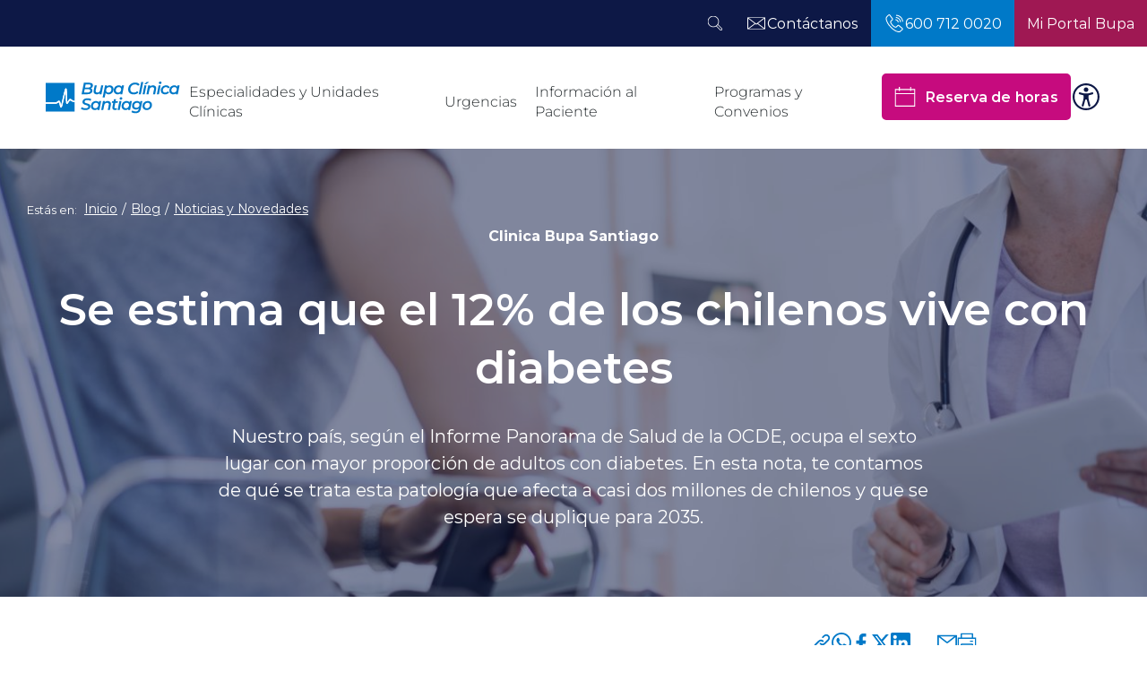

--- FILE ---
content_type: text/html; charset=utf-8
request_url: https://www.clinicabupasantiago.cl/blog/noticias-y-novedades/se-estima-que-el-12-de-los-chilenos-vive-con-diabetes
body_size: 122104
content:
<!DOCTYPE HTML>
<html lang="es-CL" xmlns="http://www.w3.org/1999/xhtml">
    <head>
        
        <!-- Meta tags -->
        
<!-- 20201109225124 -->
<title>El 12% del país sufre diabetes  | Clinica Bupa Santiago</title>
<meta name="robots" content="index,follow,noodp,noydir">
<meta charset="utf-8">
<meta name="description" content="Nuestro país, según el Informe Panorama de Salud de la OCDE, ocupa el sexto lugar con mayor proporción de adultos con diabetes. En esta nota, te contamos de qué se trata esta patología que afecta a casi dos millones de chilenos y que se espera se duplique para 2035.">
<link rel="canonical" href="https://www.clinicabupasantiago.cl/blog/noticias-y-novedades/se-estima-que-el-12-de-los-chilenos-vive-con-diabetes">
<!-- utiles -->
<meta name="viewport" content="width=device-width, initial-scale=1.0">
<meta name="HandheldFriendly" content="True">
<meta name="format-detection" content="telephone=no">
<meta http-equiv="X-UA-Compatible" content="IE=edge">
<meta name="author" content="Clinica Bupa Santiago" >
<link rel="shorcut icon" href="/favicon.ico" type="image/x-icon">
<link rel="icon" href="/favicon.ico" type="image/x-icon">
<!-- Meta tags Twitter-->
<meta name="twitter:card" content="summary_large_image">

<meta name="twitter:title" content="Se estima que el 12% de los chilenos vive con diabetes | Clinica Bupa Santiago">
<meta name="twitter:description" content="Nuestro país, según el Informe Panorama de Salud de la OCDE, ocupa el sexto lugar con mayor proporción de adultos con diabetes. En esta nota, te contamos de qué se trata esta patología que afecta a casi dos millones de chilenos y que se espera se duplique para 2035.">

<meta property="twitter:image" content="https://www.clinicabupasantiago.cl/clinica/site/artic/20201109/imag/foto_0000002720201109225124.jpg">



<!-- Meta tags FB  -->
<meta property="og:url" content="https://www.clinicabupasantiago.cl/blog/noticias-y-novedades/se-estima-que-el-12-de-los-chilenos-vive-con-diabetes">
<meta property="og:type" content="website">
<meta property="og:title" content="Se estima que el 12% de los chilenos vive con diabetes | Clinica Bupa Santiago">
<meta property="og:description" content="Nuestro país, según el Informe Panorama de Salud de la OCDE, ocupa el sexto lugar con mayor proporción de adultos con diabetes. En esta nota, te contamos de qué se trata esta patología que afecta a casi dos millones de chilenos y que se espera se duplique para 2035.">

<meta property="og:image" content="https://www.clinicabupasantiago.cl/clinica/site/artic/20201109/imag/foto_0000002720201109225124.jpg">
<meta property="og:image:width" content="1200">
<meta property="og:image:height" content="685">
        


<script type="application/ld+json">
{
    "@context": "https://schema.org/",
    "@type": "NewsArticle",
    "mainEntityOfPage": {
        "@type": "Webpage",
        "name": "Clinica Bupa Santiago",
        "url": "https://www.clinicabupasantiago.cl/blog/noticias-y-novedades/se-estima-que-el-12-de-los-chilenos-vive-con-diabetes"
    },
    "headline": "El 12% del país sufre diabetes ",
    "image": [
        "https://www.clinicabupasantiago.cl/clinica/site/artic/20201109/imag/foto_0000002720201109225124.jpg","https://www.clinicabupasantiago.cl/clinica/site/artic/20201109/imag/foto_0000002520201109225124.jpg"
    ],
    "inLanguage": "es-ES",
    "datePublished": "2020-11-10T15:07:00-03:00",
    "author": {
        "@type": "organization",
        "name": "Clinica Bupa Santiago"
    },
    "publisher": {
        "@type": "organization",
        "logo": {"@type": "imageobject", "url": "https://www.clinicabupasantiago.cl/clinica/imag/v1/logos/logo-main.png"},
        "name": "Clinica Bupa Santiago",
        "sameAs": ["https://www.facebook.com/ClinicaBupaSantiagoCL", "https://twitter.com/"]
    }
}
</script>
        <!--CSS-->
        <link href="/clinica/css/css/micromodal-av-1766432349-av-.css" rel="stylesheet" type="text/css">
<link href="/clinica/css/css/main-av-1766432349-av-.css" rel="stylesheet" type="text/css">
<link href="/clinica/css/css/gridpak-av-1766432349-av-.css" rel="stylesheet" type="text/css">
<link href="/clinica/css/css/swiper-bundle.min-av-1766432349-av-.css" rel="stylesheet" type="text/css">
        <link href="/clinica/css/css/articulo-av-1766432349-av-.css" rel="stylesheet" type="text/css">
<link href="/clinica/css/css/estilos_vtxt-av-1766432349-av-.css" rel="stylesheet" type="text/css">
        <!-- Google Tag Manager -->
<script>(function(w,d,s,l,i){w[l]=w[l]||[];w[l].push({'gtm.start':
    new Date().getTime(),event:'gtm.js'});var f=d.getElementsByTagName(s)[0],
    j=d.createElement(s),dl=l!='dataLayer'?'&l='+l:'';j.async=true;j.src=
    'https://www.googletagmanager.com/gtm.js?id='+i+dl;f.parentNode.insertBefore(j,f);
    })(window,document,'script','dataLayer','GTM-MQR3M2');
</script>
<!-- End Google Tag Manager -->

<script type="text/javascript">
    (function (c, l, a, r, i, t, y) {
        c[a] = c[a] || function () { (c[a].q = c[a].q || []).push(arguments) };
        t = l.createElement(r); t.async = 1; t.src = "https://www.clarity.ms/tag/" + i;
        y = l.getElementsByTagName(r)[0]; y.parentNode.insertBefore(t, y);
    })(window, document, "clarity", "script", "uctgs2l7ip");
</script>
    </head>
    <body class="articulo">
        <!-- Google Tag Manager (noscript) -->
<noscript><iframe src="https://www.googletagmanager.com/ns.html?id=GTM-MQR3M2"
    height="0" width="0" style="display:none;visibility:hidden"></iframe></noscript>
    <!-- End Google Tag Manager (noscript) -->
        <!-- saltar al contenido-->
        <div class="access1">
            <a href="#contenido-ppal" tabindex="-1">Click acá para ir directamente al contenido</a>
        </div>
        <!--HEADER-->
        <header id="header" class="header">
    <nav class="header__cont">
        <!-- menú Escritorio -->
        <div class="desktop">
            <!-- navegación principal -->
            <div class="header__top">
                <ul class="header__btn-group">
                    <li class="button-dropdown item-icon search-cont">
                        <!-- Barra de búsqueda -->
                        <form class="search-cont" name="form-search" action="/cgi-bin/prontus_search.cgi">
                            <input id="search_prontus" name="search_prontus" value="clinica" type="hidden">
                            <input name="search_idx" id="search_idx" value="all" type="hidden">
                            <input name="search_tmp" id="search_tmp" value="search.html" type="hidden">
                            <input name="search_modo" id="search_modo" value="and" type="hidden">
                            <input name="search_orden" id="search_orden" value="cro" type="hidden">
                            <div class="search-wrapper">
                                <div class="input-holder">
                                    <input type="text" name="search_texto" placeholder="Ingresa tu búsqueda" class="search-input">
                                    <button class="search-icon btn">
                                        <span class="ic-search"></span>
                                    </button>
                                    <!-- icono despliegue buscador -->
                                    <div class="search-icon ic" onclick="addClass('.search-wrapper', 'active')">
                                        <span class="ic-search"></span>
                                    </div>
                                    <!-- FIN icono despliegue buscador -->
                            </div>
                            <!-- icono cierre buscador -->
                            <span class="close" onclick="removeClass('.search-wrapper', 'active')"></span>
                            <!-- FIN icono cierre buscador -->
                            </div>
                        </form>
                        <!--FIN Barra de búsqueda -->
                    </li>
                    
                    
                    
                    <li class="header__contact ">
                        <a href="/contacto" target="_top">
                            <img src="/clinica/imag/v1/icon/ic-mail-w.svg" alt="">
                            <span class="header__txt">Contáctanos</span>
                        </a>
                    </li>
                    
                    
                    
                    
                    
                    
                    
                    
                    <li class="header__contact header__contact--blue ">
                        <a href="tel:6007120020" target="_top">
                            <img src="/clinica/imag/v1/icon/ic-phone.svg" alt="">
                            <span class="header__txt">600 712 0020</span>
                        </a>
                    </li>
                    
                    
                    
                    
                    
                    
                    
                    
                    
                    
                    
                    
                    <li class="header__contact header__contact--blue color-burgundy">
                        <a href="https://portalpaciente.bupa.cl/login" target="_blank">
                            
                            <span class="header__txt">Mi Portal Bupa</span>
                        </a>
                    </li>
                    
                    
                    
                </ul>
            </div>
            <div class="header__bottom">
                
                
                <figure class="header__logo">
                    <a href="/" target="_top">
                        <img src="/clinica/site/artic/20231107/imag/foto_0000000420231107135714/logo-bupa-stgo.svg" alt="">
                    </a>
                </figure>
                
                
                <div class="header__group">
                    <!-- menu -->
                    <ul class="header__links">

                        
                        
                        <li class="desp">
                            <a href="javascript:void(0);">Especialidades y Unidades Clínicas</a>
                            <div class="sub-menu">
                                <ul class="sub-menu__row">
                                    <li>
                                        <div class="sub-menu__content">
                                            
                                            
                                            <h3 class="sub-menu__title">Especialidades Médicas</h3>
                                            
                                
                                            
                                            
                                            <a href="/especialidades-medicas/broncopulmonar" target="_top">Broncopulmonar</a>
                                            
                                            
                                
                                            
                                            
                                            <a href="/unidades-y-servicios/cardiologia" target="_top">Cardiología</a>
                                            
                                            
                                
                                            
                                            
                                            <a href="/especialidades-medicas/cirugia/bariatrica" target="_top">Cirugía Bariatrica</a>
                                            
                                            
                                
                                            
                                            
                                            <a href="/especialidades-medicas/dermatologia" target="_top">Dermatología</a>
                                            
                                            
                                
                                            
                                            
                                            <a href="/especialidades-medicas/gastroenterologia" target="_top">Gastroenterología</a>
                                            
                                            
                                
                                            
                                            
                                            <a href="/especialidades-medicas/geriatria" target="_top">Geriatría</a>
                                            
                                            
                                
                                            
                                            
                                            <a href="/especialidades-medicas/ginecologia-y-obstetricia" target="_top">Ginecología y Obstetricia</a>
                                            
                                            
                                
                                            
                                            
                                            <a href="/especialidades-medicas/medicina-general" target="_top">Medicina General</a>
                                            
                                            
                                
                                            
                                            
                                            <a href="/especialidades-medicas/neurologia" target="_top">Neurología</a>
                                            
                                            
                                
                                            
                                        </div>
                                    </li>
                                </ul>
                                <ul class="sub-menu__row">
                                    <li>
                                        <div class="sub-menu__content">
                                            
                                            
                                            <a href="/especialidades-medicas/nutricion" target="_top">Nutrición</a>
                                            
                                            
                                
                                            
                                            
                                            <a href="/especialidades-medicas/cirugia" target="_top">Otras Cirugías</a>
                                            
                                            
                                
                                            
                                            
                                            <a href="/especialidades-medicas/pediatria" target="_top">Pediatría</a>
                                            
                                            
                                
                                            
                                            
                                            <a href="/especialidades-medicas/reumatologia" target="_top">Reumatología</a>
                                            
                                            
                                
                                            
                                            
                                            <a href="/especialidades-medicas/traumatologia-y-ortopedia" target="_top">Traumatología</a>
                                            
                                            
                                
                                            
                                            
                                            <a href="/especialidades-medicas/urologia" target="_top">Urología</a>
                                            
                                            
                                
                                            
                                            
                                            <a href="/especialidades-medicas/cirugia/vascular" target="_top">Vascular</a>
                                            
                                            
                                
                                            
                                            
                                            
                                
                                            
                                            
                                            
                                
                                            
                                            
                                            <a href="/especialidades-medicas" target="_top">Todas nuestras especialidades</a>
                                            
                                            
                                
                                            
                                        </div>
                                    </li>
                                </ul>
                                <ul class="sub-menu__row">
                                    <li>
                                        <div class="sub-menu__content">
                                            
                                            
                                            
                                            <h3 class="sub-menu__title">Unidades Clinicas</h3>
                                            
                                
                                            
                                            
                                            <a href="/unidades-y-servicios/centro-de-obesidad" target="_top">Centro de Obesidad</a>
                                            
                                            
                                
                                            
                                            
                                            <a href="/unidades-y-servicios/maternidad" target="_top">Unidad de Maternidad</a>
                                            
                                            
                                
                                            
                                            
                                            <a href="/unidades-y-servicios/cardiologia" target="_top">Unidad de Cardiologia</a>
                                            
                                            
                                
                                            
                                            
                                            <a href="/unidades-y-servicios/unidad-de-paciente-critico" target="_top">Unidad de Paciente Critico</a>
                                            
                                            
                                
                                            
                                            
                                            <a href="/unidades-y-servicios/oftalmologia" target="_top">Unidad de Oftalmologia</a>
                                            
                                            
                                
                                            
                                            
                                            <a href="/unidades-y-servicios/centro-de-oncologia" target="_top">Unidad de Oncologia</a>
                                            
                                            
                                
                                            
                                            
                                            <a href="/especialidades-medicas/cirugia/neurocirugia" target="_top">Unidad de Neurocirugía</a>
                                            
                                            
                                
                                            
                                            
                                            <a href="/unidades-y-servicios/dolor-cronico-y-cuidados-paleativos" target="_top">Unidad del Dolor</a>
                                            
                                            
                                
                                            
                                            
                                            <a href="/unidades-y-servicios/unidad-de-atencion-y-cuidados-inmediatos" target="_top">Unidad de Atención y Cuidados Inmediatos</a>
                                            
                                            
                                
                                            
                                        </div>
                                    </li>
                                </ul>
                                <ul class="sub-menu__row">
                                    <li>
                                        <div class="sub-menu__content">
                                            
                                            
                                            
                                            <h3 class="sub-menu__title">Servicios</h3>
                                            
                                
                                            
                                            
                                            <a href="/unidades-y-servicios/toma-de-muestras" target="_top">Toma de Muestras</a>
                                            
                                            
                                
                                            
                                            
                                            <a href="https://agendaclinicas.bupa.cl/clinicas/resultado-examenes/resultado-id-solicitud/solictud/clinicas" target="_blank">Recuperar n° de episodio</a>
                                            
                                            
                                
                                            
                                            
                                            <a href="/unidades-y-servicios/imagenologia" target="_top">Imagenologia</a>
                                            
                                            
                                
                                            
                                            
                                            <a href="/unidades-y-servicios/vacunatorio" target="_top">Vacunatorio</a>
                                            
                                            
                                
                                            
                                            
                                            <a href="/unidades-y-servicios/medicina-transfusional" target="_top">Medicina Transfusional</a>
                                            
                                            
                                
                                            
                                            
                                            <a href="/unidades-y-servicios/central-de-mezclas-esteriles" target="_top">Central de Mezclas Esteriles</a>
                                            
                                            
                                
                                            
                                            
                                            
                                
                                            
                                            
                                            
                                
                                            
                                            
                                            
                                
                                        </div>
                                    </li>
                                </ul>
                            </div>
                        </li>
                        
                        
                        
                        
                        <li class="desp">
                            <a href="javascript:void(0);">Urgencias</a>
                            <div class="sub-menu">
                                <ul class="sub-menu__row">
                                    <li>
                                        <div class="sub-menu__content">
                                            
                                            <a href="/servicio-urgencias" target="_top">Servicio de Urgencias</a>
                                            
                                            
                                
                                            
                                            
                                            <a href="/ley-de-urgencia" target="_top">Ley de Urgencia</a>
                                            
                                            
                                
                                            
                                            
                                            
                                
                                            
                                            
                                            
                                
                                            
                                            
                                            
                                
                                            
                                            
                                            
                                
                                            
                                            
                                            
                                
                                            
                                            
                                            
                                
                                            
                                            
                                            
                                
                                            
                                            
                                            
                                
                                            
                                        </div>
                                    </li>
                                </ul>
                                <ul class="sub-menu__row">
                                    <li>
                                        <div class="sub-menu__content">
                                            
                                            
                                            
                                
                                            
                                            
                                            
                                
                                            
                                            
                                            
                                
                                            
                                            
                                            
                                
                                            
                                            
                                            
                                
                                            
                                            
                                            
                                
                                            
                                            
                                            
                                
                                            
                                            
                                            
                                
                                            
                                            
                                            
                                
                                            
                                            
                                            
                                
                                            
                                        </div>
                                    </li>
                                </ul>
                                <ul class="sub-menu__row">
                                    <li>
                                        <div class="sub-menu__content">
                                            
                                            
                                            
                                
                                            
                                            
                                            
                                
                                            
                                            
                                            
                                
                                            
                                            
                                            
                                
                                            
                                            
                                            
                                
                                            
                                            
                                            
                                
                                            
                                            
                                            
                                
                                            
                                            
                                            
                                
                                            
                                            
                                            
                                
                                            
                                            
                                            
                                
                                            
                                        </div>
                                    </li>
                                </ul>
                                <ul class="sub-menu__row">
                                    <li>
                                        <div class="sub-menu__content">
                                            
                                            
                                            
                                
                                            
                                            
                                            
                                
                                            
                                            
                                            
                                
                                            
                                            
                                            
                                
                                            
                                            
                                            
                                
                                            
                                            
                                            
                                
                                            
                                            
                                            
                                
                                            
                                            
                                            
                                
                                            
                                            
                                            
                                
                                            
                                            
                                            
                                
                                        </div>
                                    </li>
                                </ul>
                            </div>
                        </li>
                        
                        
                        
                        
                        <li class="desp">
                            <a href="javascript:void(0);">Información al Paciente</a>
                            <div class="sub-menu">
                                <ul class="sub-menu__row">
                                    <li>
                                        <div class="sub-menu__content">
                                            
                                            
                                            <h3 class="sub-menu__title">Presupuestos y Admisión</h3>
                                            
                                
                                            
                                            
                                            <a href="/informaciones/unidad-de-presupuesto" target="_top">Unidad de presupuesto</a>
                                            
                                            
                                
                                            
                                            
                                            <a href="/informaciones/presupuesto-de-hospitalizacion" target="_top">Solicita acá tu presupuesto</a>
                                            
                                            
                                
                                            
                                            
                                            <a href="/portal-pacientes" target="_top">Información Portal pacientes</a>
                                            
                                            
                                
                                            
                                            
                                            <a href="/clinica/site/docs/20190604/20190604122154/guia_de_admisi__n.pdf" target="_top">Admisión</a>
                                            
                                            
                                
                                            
                                            
                                            <a href="/informaciones/preadmision-hospitalaria" target="_top">Pre-Admisión Hospitalaria</a>
                                            
                                            
                                
                                            
                                            
                                            <a href="/informaciones/todo-lo-que-debes-saber-sobre-tu-cirugia" target="_top">Todo lo que debes saber sobre tu cirugía</a>
                                            
                                            
                                
                                            
                                            
                                            <a href="/informaciones/nuestros-aranceles" target="_top">Aranceles</a>
                                            
                                            
                                
                                            
                                            
                                            
                                
                                            
                                            
                                            
                                
                                            
                                        </div>
                                    </li>
                                </ul>
                                <ul class="sub-menu__row">
                                    <li>
                                        <div class="sub-menu__content">
                                            
                                            
                                            
                                            <h3 class="sub-menu__title">Otras informaciones</h3>
                                            
                                
                                            
                                            
                                            
                                
                                            
                                            
                                            <a href="/clinica/reglamento-interno" target="_top">Reglamento Interno</a>
                                            
                                            
                                
                                            
                                            
                                            <a href="/informaciones/procedimiento-de-gestion-de-reclamos" target="_top">Gestión de Reclamos</a>
                                            
                                            
                                
                                            
                                            
                                            <a href="/informaciones/pago-web" target="_top">Pago de Cuentas</a>
                                            
                                            
                                
                                            
                                            
                                            <a href="/informaciones/consentimientos-informados" target="_top">Consentimientos Informados</a>
                                            
                                            
                                
                                            
                                            
                                            <a href="/quienes-somos/comite-etico-cientifico" target="_top">Comité de Ética Científico</a>
                                            
                                            
                                
                                            
                                            
                                            <a href="https://www.superdesalud.gob.cl/difusion/665/w3-propertyvalue-1962.html" target="_top">Patologías GES</a>
                                            
                                            
                                
                                            
                                            
                                            
                                
                                            
                                            
                                            
                                
                                            
                                        </div>
                                    </li>
                                </ul>
                                <ul class="sub-menu__row">
                                    <li>
                                        <div class="sub-menu__content">
                                            
                                            
                                            
                                            <h3 class="sub-menu__title">Visitas</h3>
                                            
                                
                                            
                                            
                                            <a href="/informaciones/protocolo-de-visitas-a-pacientes-hospitalizados" target="_top">Protocolo de Visitas</a>
                                            
                                            
                                
                                            
                                            
                                            
                                
                                            
                                            
                                            
                                
                                            
                                            
                                            
                                
                                            
                                            
                                            
                                
                                            
                                            
                                            
                                
                                            
                                            
                                            
                                
                                            
                                            
                                            
                                
                                            
                                            
                                            
                                
                                            
                                        </div>
                                    </li>
                                </ul>
                                <ul class="sub-menu__row">
                                    <li>
                                        <div class="sub-menu__content">
                                            
                                            
                                            
                                            <h3 class="sub-menu__title">Médicos</h3>
                                            
                                
                                            
                                            
                                            <a href="https://www.clinicabupasantiago.cl/nuestros-especialistas" target="_top">Nuestros especialistas</a>
                                            
                                            
                                
                                            
                                            
                                            
                                
                                            
                                            
                                            
                                
                                            
                                            
                                            
                                
                                            
                                            
                                            
                                
                                            
                                            
                                            
                                
                                            
                                            
                                            
                                
                                            
                                            
                                            
                                
                                            
                                            
                                            
                                
                                        </div>
                                    </li>
                                </ul>
                            </div>
                        </li>
                        
                        
                        
                        
                        <li class="desp">
                            <a href="javascript:void(0);">Programas y Convenios</a>
                            <div class="sub-menu">
                                <ul class="sub-menu__row">
                                    <li>
                                        <div class="sub-menu__content">
                                            
                                            
                                            <h3 class="sub-menu__title">Programas</h3>
                                            
                                
                                            
                                            
                                            <a href="/programas-y-convenios/prevencion" target="_top">Salud Preventiva</a>
                                            
                                            
                                
                                            
                                            
                                            <a href="/programas-y-convenios/mama-bupa" target="_top">Mamá BUPA</a>
                                            
                                            
                                
                                            
                                            
                                            <a href="/programas-y-convenios/psiquiatria-y-psicologia-de-enlace" target="_top">Psiquiatría y Psicología de Enlace</a>
                                            
                                            
                                
                                            
                                            
                                            <a href="/programas-y-convenios/acompanamiento-psicologico" target="_blank">Acompañamiento psicológico</a>
                                            
                                            
                                
                                            
                                            
                                            
                                
                                            
                                            
                                            
                                
                                            
                                            
                                            
                                
                                            
                                            
                                            
                                
                                            
                                            
                                            
                                
                                            
                                        </div>
                                    </li>
                                </ul>
                                <ul class="sub-menu__row">
                                    <li>
                                        <div class="sub-menu__content">
                                            
                                            
                                            
                                            <h3 class="sub-menu__title">Isapres y Fonasa</h3>
                                            
                                
                                            
                                            
                                            <a href="/programas-y-convenios" target="_top">Isapres</a>
                                            
                                            
                                
                                            
                                            
                                            
                                
                                            
                                            
                                            
                                
                                            
                                            
                                            
                                
                                            
                                            
                                            
                                
                                            
                                            
                                            
                                
                                            
                                            
                                            
                                
                                            
                                            
                                            
                                
                                            
                                            
                                            
                                
                                            
                                        </div>
                                    </li>
                                </ul>
                                <ul class="sub-menu__row">
                                    <li>
                                        <div class="sub-menu__content">
                                            
                                            
                                            
                                            <h3 class="sub-menu__title">GES-CAEC</h3>
                                            
                                
                                            
                                            
                                            <a href="/programas-y-convenios/cobertura-ges" target="_top">GES</a>
                                            
                                            
                                
                                            
                                            
                                            <a href="/programas-y-convenios/cobertura-caec" target="_top">CAEC</a>
                                            
                                            
                                
                                            
                                            
                                            
                                
                                            
                                            
                                            
                                
                                            
                                            
                                            
                                
                                            
                                            
                                            
                                
                                            
                                            
                                            
                                
                                            
                                            
                                            
                                
                                            
                                            
                                            
                                
                                            
                                        </div>
                                    </li>
                                </ul>
                                <ul class="sub-menu__row">
                                    <li>
                                        <div class="sub-menu__content">
                                            
                                            
                                            
                                            <h3 class="sub-menu__title">Seguros</h3>
                                            
                                
                                            
                                            
                                            <a href="https://www.segurosbupa.cl/seguros/bupa-mas-proteccion?utm_source=clinicabupasantiagocl&utm_medium=menuconvenioscbs&utm_campaign=menuconvenioscbs" target="_blank">Bupa + Protección</a>
                                            
                                            
                                
                                            
                                            
                                            <a href="https://www.segurosbupa.cl/seguros/seguro-bupa-multisalud" target="_blank">Bupa Multisalud</a>
                                            
                                            
                                
                                            
                                            
                                            
                                
                                            
                                            
                                            
                                
                                            
                                            
                                            
                                
                                            
                                            
                                            
                                
                                            
                                            
                                            
                                
                                            
                                            
                                            
                                
                                            
                                            
                                            
                                
                                        </div>
                                    </li>
                                </ul>
                            </div>
                        </li>
                        
                        
                        
                    </ul>
                    <!-- menú -->
                    <!-- links secundarios -->
                    <div class="header__btns">
                        
                        
                        <a href="/reserva-de-horas" target="_top" class="btn__primary btn__primary--fucsia"><span class="icon icon__left icon__calendar"></span>Reserva de horas</a>
                        
                        

                        <div class="item-icon">
                            <!-- botón accesibilidad -->
                            <button class="ic-access"></button>
                            <!-- FIN boton accesibilidad -->
                            <!-- barra accesibilidad -->
                            <div class="acc-cont">
                                <div class="acc-holder">
                                    <ul class="cont-access">
                                        <li>
                                            <span class="acc-icon ic-text-lg"></span>
                                        </li> <!-- A+ -->
                                        <li>
                                            <span class="acc-icon ic-text-sm"></span>
                                        </li> <!-- A- -->
                                        <li>
                                            <label class="switch">
                                                <input type="checkbox" id="toggle-theme">
                                                <span class="slider round"></span>
                                            </label>
                                        </li> <!-- Contrast -->
                                    </ul>
                                </div>
                            </div>
                            <!-- FIN barra accesibilidad -->
                        </div>
                    </div>          
                    <!-- FIN links secundarios -->
                </div>
            </div>
            <!-- /navegación principal -->
        </div>
        <!-- FIN menú Escritorio -->
        <!-- menú móvil -->
        <div class="menu-responsive mobile">

            <div class="top-bar">
                
                
                <figure class="cont-logo">
                    <a href="/" target="_top">
                        <img src="/clinica/site/artic/20231107/imag/foto_0000000420231107135714/logo-bupa-stgo.svg" alt="">
                    </a>
                </figure>
                
                
                <div class="btns-sec">
                    <button class="open-btn" onclick="openMenu()"><img src="/clinica/imag/v1/icon/ic-phone-b.svg" alt=""></button>
                    <div class="icon" onclick="toggleSearch()">
                        <img src="/clinica/imag/v1/icon/ic-search-n.svg" alt="">
                    </div>
                    <input class="menu-btn" type="checkbox" id="menu-btn">
                    <label class="menu-icon" for="menu-btn"><span class="navicon"></span></label>
                </div>
            </div>

            <div class="phones-box" id="menuBox">
                
                
                
                
                
                
                <div class="phones-box__head">
                    <p class="phones-box__subtitle">Contacto Telefónico</p>
                    <button class="close-btn" onclick="closeMenu()">
                        <img src="/clinica/imag/v1/icon/ic-close.svg" alt="">
                    </button>
                </div>
                <h2 class="phones-box__title">Llámanos y resuelve tus dudas</h2>
                
                
                <a  class="btn-phone"><img src="/clinica/imag/v1/icon/ic-phone-a.svg" alt=""> 600 712 0020</a>
                
                
                
                
                
                
                
                
                
                
                
                
                
                
                
                
                
                
                
                
                
                
                
                
                
                
                
                
                
                
                
                
                
                
                
                
                
                
                
                
                
                
                
                
                
                
                
                
                
                
                
                
                
                
                
                
                
                
                
                
                
                
                
                
                
                
                
                
                
                
                
                
                
                
                
                
                
                
                
                
                
                
                
                
            </div>

            <div class="search-box menu__search" id="searchBox">
                <form class="search-cont" name="form-search" action="/cgi-bin/prontus_search.cgi">
                    <input id="search_prontus" name="search_prontus" value="clinica" type="hidden">
                    <input name="search_idx" id="search_idx" value="all" type="hidden">
                    <input name="search_tmp" id="search_tmp" value="search.html" type="hidden">
                    <input name="search_modo" id="search_modo" value="and" type="hidden">
                    <input name="search_orden" id="search_orden" value="cro" type="hidden">
                    <input type="text" name="search_texto" class="search-input" placeholder="Ingresa tu búsqueda">
                    <button class="search-icon">
                        <img src="/clinica/imag/v1/icon/ic-search-b.svg" alt="">
                    </button>
                </form>
            </div>
            <nav class="menu">
                <ul class="menu__links">
                    
                    
                    
                    <li class="accordionItem close">
                        <a href="javascript:void(0);" class="main-link accordionItemHeading link">Especialidades y Unidades Clínicas 
                            <figure class="arrow"><img src="/clinica/imag/v1/icon/chevron-down-b.svg" alt=""></figure></a>

                        <div class="accordionItemContent">
                            <ul>
                                
                                <li class="menu__title">Especialidades Médicas</li>
                                
                                
                                
                                    <li><a href="/especialidades-medicas/broncopulmonar" target="_top">Broncopulmonar</a></li>
                                    
                                
                                    <li><a href="/unidades-y-servicios/cardiologia" target="_top">Cardiología</a></li>
                                    
                                
                                    <li><a href="/especialidades-medicas/cirugia/bariatrica" target="_top">Cirugía Bariatrica</a></li>
                                    
                                
                                    <li><a href="/especialidades-medicas/dermatologia" target="_top">Dermatología</a></li>
                                    
                                
                                    <li><a href="/especialidades-medicas/gastroenterologia" target="_top">Gastroenterología</a></li>
                                    
                                
                                    <li><a href="/especialidades-medicas/geriatria" target="_top">Geriatría</a></li>
                                    
                                
                                    <li><a href="/especialidades-medicas/ginecologia-y-obstetricia" target="_top">Ginecología y Obstetricia</a></li>
                                    
                                
                                    <li><a href="/especialidades-medicas/medicina-general" target="_top">Medicina General</a></li>
                                    
                                
                                    <li><a href="/especialidades-medicas/neurologia" target="_top">Neurología</a></li>
                                    
                                
                                    <li><a href="/especialidades-medicas/nutricion" target="_top">Nutrición</a></li>
                                    
                                
                                    <li><a href="/especialidades-medicas/cirugia" target="_top">Otras Cirugías</a></li>
                                    
                                
                                    <li><a href="/especialidades-medicas/pediatria" target="_top">Pediatría</a></li>
                                    
                                
                                    <li><a href="/especialidades-medicas/reumatologia" target="_top">Reumatología</a></li>
                                    
                                
                                    <li><a href="/especialidades-medicas/traumatologia-y-ortopedia" target="_top">Traumatología</a></li>
                                    
                                
                                    <li><a href="/especialidades-medicas/urologia" target="_top">Urología</a></li>
                                    
                                
                                    <li><a href="/especialidades-medicas/cirugia/vascular" target="_top">Vascular</a></li>
                                    
                                
                                    
                                    
                                
                                    
                                    
                                
                                    <li><a href="/especialidades-medicas" target="_top">Todas nuestras especialidades</a></li>
                                    
                                
                                    
                                    
                            </ul>
                            <ul>
                                <li class="menu__title">Unidades Clinicas</li>
                                
                                
                                    <li><a href="/unidades-y-servicios/centro-de-obesidad" target="_top">Centro de Obesidad</a></li>
                                    
                                
                                    <li><a href="/unidades-y-servicios/maternidad" target="_top">Unidad de Maternidad</a></li>
                                    
                                
                                    <li><a href="/unidades-y-servicios/cardiologia" target="_top">Unidad de Cardiologia</a></li>
                                    
                                
                                    <li><a href="/unidades-y-servicios/unidad-de-paciente-critico" target="_top">Unidad de Paciente Critico</a></li>
                                    
                                
                                    <li><a href="/unidades-y-servicios/oftalmologia" target="_top">Unidad de Oftalmologia</a></li>
                                    
                                
                                    <li><a href="/unidades-y-servicios/centro-de-oncologia" target="_top">Unidad de Oncologia</a></li>
                                    
                                
                                    <li><a href="/especialidades-medicas/cirugia/neurocirugia" target="_top">Unidad de Neurocirugía</a></li>
                                    
                                
                                    <li><a href="/unidades-y-servicios/dolor-cronico-y-cuidados-paleativos" target="_top">Unidad del Dolor</a></li>
                                    
                                
                                    <li><a href="/unidades-y-servicios/unidad-de-atencion-y-cuidados-inmediatos" target="_top">Unidad de Atención y Cuidados Inmediatos</a></li>
                                    
                                
                                    
                                    
                            </ul>
                            <ul>
                                <li class="menu__title">Servicios</li>
                                
                                
                                    <li><a href="/unidades-y-servicios/toma-de-muestras" target="_top">Toma de Muestras</a></li>
                                    
                                
                                    <li><a href="https://agendaclinicas.bupa.cl/clinicas/resultado-examenes/resultado-id-solicitud/solictud/clinicas" target="_blank">Recuperar n° de episodio</a></li>
                                    
                                
                                    <li><a href="/unidades-y-servicios/imagenologia" target="_top">Imagenologia</a></li>
                                    
                                
                                    <li><a href="/unidades-y-servicios/vacunatorio" target="_top">Vacunatorio</a></li>
                                    
                                
                                    <li><a href="/unidades-y-servicios/medicina-transfusional" target="_top">Medicina Transfusional</a></li>
                                    
                                
                                    <li><a href="/unidades-y-servicios/central-de-mezclas-esteriles" target="_top">Central de Mezclas Esteriles</a></li>
                                    
                                
                                    
                                    
                                
                                    
                                    
                                
                                    
                                    
                                
                            </ul>
                        </div>
                    </li>
                    
                    
                    
                    
                    <li class="accordionItem close">
                        <a href="javascript:void(0);" class="main-link accordionItemHeading link">Urgencias 
                            <figure class="arrow"><img src="/clinica/imag/v1/icon/chevron-down-b.svg" alt=""></figure></a>

                        <div class="accordionItemContent">
                            <ul>
                                
                                
                                    <li><a href="/servicio-urgencias" target="_top">Servicio de Urgencias</a></li>
                                
                                
                                    <li><a href="/ley-de-urgencia" target="_top">Ley de Urgencia</a></li>
                                    
                                
                                    
                                    
                                
                                    
                                    
                                
                                    
                                    
                                
                                    
                                    
                                
                                    
                                    
                                
                                    
                                    
                                
                                    
                                    
                                
                                    
                                    
                                
                                    
                                    
                                
                                    
                                    
                                
                                    
                                    
                                
                                    
                                    
                                
                                    
                                    
                                
                                    
                                    
                                
                                    
                                    
                                
                                    
                                    
                                
                                    
                                    
                                
                                    
                                    
                                
                                    
                                    
                                
                                    
                                    
                                
                                    
                                    
                                
                                    
                                    
                                
                                    
                                    
                                
                                    
                                    
                                
                                    
                                    
                                
                                    
                                    
                                
                                    
                                    
                                
                                    
                                    
                                
                                    
                                    
                                
                                    
                                    
                                
                                    
                                    
                                
                                    
                                    
                                
                                    
                                    
                                
                                    
                                    
                                
                                    
                                    
                                
                                    
                                    
                                
                                    
                                    
                                
                                    
                                    
                                
                            </ul>
                        </div>
                    </li>
                    
                    
                    
                    
                    <li class="accordionItem close">
                        <a href="javascript:void(0);" class="main-link accordionItemHeading link">Información al Paciente 
                            <figure class="arrow"><img src="/clinica/imag/v1/icon/chevron-down-b.svg" alt=""></figure></a>

                        <div class="accordionItemContent">
                            <ul>
                                
                                <li class="menu__title">Presupuestos y Admisión</li>
                                
                                
                                
                                    <li><a href="/informaciones/unidad-de-presupuesto" target="_top">Unidad de presupuesto</a></li>
                                    
                                
                                    <li><a href="/informaciones/presupuesto-de-hospitalizacion" target="_top">Solicita acá tu presupuesto</a></li>
                                    
                                
                                    <li><a href="/portal-pacientes" target="_top">Información Portal pacientes</a></li>
                                    
                                
                                    <li><a href="/clinica/site/docs/20190604/20190604122154/guia_de_admisi__n.pdf" target="_top">Admisión</a></li>
                                    
                                
                                    <li><a href="/informaciones/preadmision-hospitalaria" target="_top">Pre-Admisión Hospitalaria</a></li>
                                    
                                
                                    <li><a href="/informaciones/todo-lo-que-debes-saber-sobre-tu-cirugia" target="_top">Todo lo que debes saber sobre tu cirugía</a></li>
                                    
                                
                                    <li><a href="/informaciones/nuestros-aranceles" target="_top">Aranceles</a></li>
                                    
                                
                                    
                                    
                                
                                    
                                    
                                
                                    
                                    
                            </ul>
                            <ul>
                                <li class="menu__title">Otras informaciones</li>
                                
                                
                                    
                                    
                                
                                    <li><a href="/clinica/reglamento-interno" target="_top">Reglamento Interno</a></li>
                                    
                                
                                    <li><a href="/informaciones/procedimiento-de-gestion-de-reclamos" target="_top">Gestión de Reclamos</a></li>
                                    
                                
                                    <li><a href="/informaciones/pago-web" target="_top">Pago de Cuentas</a></li>
                                    
                                
                                    <li><a href="/informaciones/consentimientos-informados" target="_top">Consentimientos Informados</a></li>
                                    
                                
                                    <li><a href="/quienes-somos/comite-etico-cientifico" target="_top">Comité de Ética Científico</a></li>
                                    
                                
                                    <li><a href="https://www.superdesalud.gob.cl/difusion/665/w3-propertyvalue-1962.html" target="_top">Patologías GES</a></li>
                                    
                                
                                    
                                    
                                
                                    
                                    
                                
                                    
                                    
                            </ul>
                            <ul>
                                <li class="menu__title">Visitas</li>
                                
                                
                                    <li><a href="/informaciones/protocolo-de-visitas-a-pacientes-hospitalizados" target="_top">Protocolo de Visitas</a></li>
                                    
                                
                                    
                                    
                                
                                    
                                    
                                
                                    
                                    
                                
                                    
                                    
                                
                                    
                                    
                                
                                    
                                    
                                
                                    
                                    
                                
                                    
                                    
                                
                                    
                                    
                            </ul>
                            <ul>
                                <li class="menu__title">Médicos</li>
                                
                                
                                    <li><a href="https://www.clinicabupasantiago.cl/nuestros-especialistas" target="_top">Nuestros especialistas</a></li>
                                    
                                
                                    
                                    
                                
                                    
                                    
                                
                                    
                                    
                                
                                    
                                    
                                
                                    
                                    
                                
                                    
                                    
                                
                                    
                                    
                                
                                    
                                    
                                
                            </ul>
                        </div>
                    </li>
                    
                    
                    
                    
                    <li class="accordionItem close">
                        <a href="javascript:void(0);" class="main-link accordionItemHeading link">Programas y Convenios 
                            <figure class="arrow"><img src="/clinica/imag/v1/icon/chevron-down-b.svg" alt=""></figure></a>

                        <div class="accordionItemContent">
                            <ul>
                                
                                <li class="menu__title">Programas</li>
                                
                                
                                
                                    <li><a href="/programas-y-convenios/prevencion" target="_top">Salud Preventiva</a></li>
                                    
                                
                                    <li><a href="/programas-y-convenios/mama-bupa" target="_top">Mamá BUPA</a></li>
                                    
                                
                                    <li><a href="/programas-y-convenios/psiquiatria-y-psicologia-de-enlace" target="_top">Psiquiatría y Psicología de Enlace</a></li>
                                    
                                
                                    <li><a href="/programas-y-convenios/acompanamiento-psicologico" target="_blank">Acompañamiento psicológico</a></li>
                                    
                                
                                    
                                    
                                
                                    
                                    
                                
                                    
                                    
                                
                                    
                                    
                                
                                    
                                    
                                
                                    
                                    
                            </ul>
                            <ul>
                                <li class="menu__title">Isapres y Fonasa</li>
                                
                                
                                    <li><a href="/programas-y-convenios" target="_top">Isapres</a></li>
                                    
                                
                                    
                                    
                                
                                    
                                    
                                
                                    
                                    
                                
                                    
                                    
                                
                                    
                                    
                                
                                    
                                    
                                
                                    
                                    
                                
                                    
                                    
                                
                                    
                                    
                            </ul>
                            <ul>
                                <li class="menu__title">GES-CAEC</li>
                                
                                
                                    <li><a href="/programas-y-convenios/cobertura-ges" target="_top">GES</a></li>
                                    
                                
                                    <li><a href="/programas-y-convenios/cobertura-caec" target="_top">CAEC</a></li>
                                    
                                
                                    
                                    
                                
                                    
                                    
                                
                                    
                                    
                                
                                    
                                    
                                
                                    
                                    
                                
                                    
                                    
                                
                                    
                                    
                                
                                    
                                    
                            </ul>
                            <ul>
                                <li class="menu__title">Seguros</li>
                                
                                
                                    <li><a href="https://www.segurosbupa.cl/seguros/bupa-mas-proteccion?utm_source=clinicabupasantiagocl&utm_medium=menuconvenioscbs&utm_campaign=menuconvenioscbs" target="_blank">Bupa + Protección</a></li>
                                    
                                
                                    <li><a href="https://www.segurosbupa.cl/seguros/seguro-bupa-multisalud" target="_blank">Bupa Multisalud</a></li>
                                    
                                
                                    
                                    
                                
                                    
                                    
                                
                                    
                                    
                                
                                    
                                    
                                
                                    
                                    
                                
                                    
                                    
                                
                                    
                                    
                                
                            </ul>
                        </div>
                    </li>
                    
                    
                </ul>

                <ul class="cont-access">
                    <li class="access">
                        <label class="switch">
                            <input type="checkbox" id="toggle-theme-mobile">
                            <span class="slider round"></span>
                        </label>
                        <p class="txt-light">modo claro</p>
                        <p class="txt-dark">modo oscuro</p>
                    </li>
                </ul>
            </nav>
        </div>
        <!-- FIN menú móvil -->
        <div class="separa"></div>
    </nav>
</header>
        <!--/HEADER-->
        <!--CONTENIDO-->
        <div class="main">
            <header class="enc-main enc-main__bg-img">
                <div class="auxi">
                    <div class="breadcrumbs">
        <p class="pref">Estás en:</p>
        <span class="breadcrumb"><a href="/">Inicio</a></span>
        
        
        <span class="breadcrumb"><a href="/blog">Blog</a></span>
        
        
        
        
        <span class="breadcrumb"><a href="/blog/noticias-y-novedades">Noticias y Novedades</a></span>
        
        
        
        
        
</div>
                    <div class="enc-main__content">
                        <p class="enc-main__epig">Clinica Bupa Santiago</p>
                        <h1 class="enc-main__title" id="#contenido-ppal">Se estima que el 12% de los chilenos vive con diabetes</h1>
                        <p class="enc-main__description">Nuestro país, según el Informe Panorama de Salud de la OCDE, ocupa el sexto lugar con mayor proporción de adultos con diabetes. En esta nota, te contamos de qué se trata esta patología que afecta a casi dos millones de chilenos y que se espera se duplique para 2035.</p>
                    </div>
                </div>
                <div class="img-wrap">
                    <picture>
                        <source media="(min-width: 768px)" srcset="/clinica/site/artic/20201109/imag/foto_0000002620201109225124.jpg">
                        <source media="(max-width: 767px)" srcset="/clinica/site/artic/20201109/imag/foto_0000002820201109225124.jpg">
                        <img src="/clinica/site/artic/20201109/imag/foto_0000002620201109225124.jpg" alt="">
                     </picture>
                </div>
            </header>
            <!-- artículo  -->
            <section class="art-content">
                <div class="auxi">
                    <div class="art-col">
                        <div class="tools">
                            
                            <ul class="tools__share">
    <li><a href="#" data-copy="true" data-exclude="true"><img src="/clinica/imag/v1/icon/ic-link.svg" alt=""></a></li>
    
    <li><a href="#" data-share-url="https://wa.me/?text=https://www.clinicabupasantiago.cl/blog/noticias-y-novedades/se-estima-que-el-12-de-los-chilenos-vive-con-diabetes" data-share-w="650" data-share-h="400" data-exclude="true" title="Whatsapp">
        <img src="/clinica/imag/v1/icon/ic-whatsapp.svg" alt="Whatsapp"></a></li>
    
    <li><a href="#" data-share-url="https://www.facebook.com/share.php?u=https://www.clinicabupasantiago.cl/blog/noticias-y-novedades/se-estima-que-el-12-de-los-chilenos-vive-con-diabetes" data-share-w="550" data-share-h="350" data-exclude="true" title="Facebook">
        <img src="/clinica/imag/v1/icon/ic-facebook.svg" alt="Facebook"></a></li>
    
    <li><a href="#" data-share-url="https://twitter.com/share?url=https://www.clinicabupasantiago.cl/blog/noticias-y-novedades/se-estima-que-el-12-de-los-chilenos-vive-con-diabetes" data-share-w="650" data-share-h="400" data-exclude="true" title="X">
        <img src="/clinica/imag/v1/icon/ic-twitter.svg" alt="X"></a></li>
    
    <li><a href="#" data-share-url="https://www.linkedin.com/shareArticle?mini=true&amp;url=https://www.clinicabupasantiago.cl/blog/noticias-y-novedades/se-estima-que-el-12-de-los-chilenos-vive-con-diabetes" data-share-w="650" data-share-h="400" data-exclude="true" title="Linkedin">
        <img src="/clinica/imag/v1/icon/ic-linkedin.svg" alt="Linkedin"></a></li>
    
    <li class="tools__print">
        <ul>
            <li><a href="#" onclick="window.open('mailto:?subject=' + decodeURIComponent('Se estima que el 12% de los chilenos vive con diabetes' ).replace('&amp;', '%26') + '&amp;body=' + decodeURIComponent('https://www.clinicabupasantiago.cl/blog/noticias-y-novedades/se-estima-que-el-12-de-los-chilenos-vive-con-diabetes' ), '_blank')" title="Email">
                <img src="/clinica/imag/v1/icon/ic-mail.svg" alt="Email"></a></li>
            <li><a href="#" onclick="window.print();return false;"><img src="/clinica/imag/v1/icon/ic-print.svg" alt="Imprimir"></a></li>
        </ul>
    </li>
</ul>
                        </div>
                        <!--STIT_vtxt_cuerpo-->
                        
	<!--stit_vtxt_cuerpo-->
	<div class="anclas">
	
	</div>
	<!--/stit_vtxt_cuerpo-->
	
	


                        <!--FIN STIT_vtxt_cuerpo-->
                        
                        <!-- Cuerpo -->
                        
                        <div class="CUERPO">
                            <p>Seguramente todos hemos escuchado sobre la diabetes o conocido a alguien que la padece, pero ¿sabemos realmente de qué se trata? La diabetes es una enfermedad crónica que se genera cuando el páncreas no produce suficiente insulina o cuando el organismo no puede utilizar eficazmente la insulina que produce (resistencia a la insulina).<br>Según los especialistas, la diabetes mellitus tipo 2 se ha transformado en un serio problema de salud pública. Chile, según el Informe Panorama de Salud de la Organización para la Cooperación y el Desarrollo Económicos (OCDE), ocupa el sexto lugar con mayor proporción de adultos con diabetes, contemplando un 12% de la población. Lamentablemente se estima que este porcentaje se duplicará para 2035.<br>El sobrepeso, la obesidad (principalmente abdominal) y el sedentarismo, asociado a hábitos de alimentación poco saludables, son los principales factores de riesgo.</p>
<p> </p>
<p><span class="resalta"> ¿Cómo prevenir la diabetes?</span><br>Un grupo de investigadores de la Escuela de Salud Pública de la Universidad de Chile presentó en 2017 un estudio que demuestra que el sedentarismo es el factor más prevalente en la aparición de diabetes mellitus tipo 2, seguido de la obesidad. Por eso, es esencial mantener un estilo de vida saludable.<br>Con el propósito de contribuir a evitar esta enfermedad, los especialistas de Clínica Bupa Santiago recomiendan:</p>
<div style="background-color: #dbedf4; padding: 10px;">
<ul style="font-family: Arial, Helvetica, sans-serif; font-size: 15px;">
<li><span style="font-family: Arial, Helvetica, sans-serif; font-size: 15px;">Realizar actividad física de intensidad moderada periódicamente, al menos 150 minutos a la semana.</span></li>
<li><span style="font-family: Arial, Helvetica, sans-serif; font-size: 15px;"></span><span style="font-family: Arial, Helvetica, sans-serif; font-size: 15px;">Mantener un peso adecuado a edad y estatura.</span></li>
<li><span style="font-family: Arial, Helvetica, sans-serif; font-size: 15px;"></span><span style="font-family: Arial, Helvetica, sans-serif; font-size: 15px;">Una alimentación balanceada con una dieta rica en verduras y frutas frescas, alta en fibra, baja en carnes rojas pero alta en pescados y carnes blancas, y baja en grasas saturadas y alimentos procesados (dieta mediterránea).</span></li>
</ul>
<span style="font-family: Arial, Helvetica, sans-serif; font-size: 15px;"><br></span></div>
<p> </p>
<p>Si el paciente la tiene diagnóstico de diabetes, es importante tener en cuenta, además, otras consideraciones:</p>
<p> </p>
<div style="background-color: #dbedf4; padding: 10px;">
<ul>
<li>Mantener un consumo de hidratos de carbono complejos (no refinados) de bajo índice glicémico: alimentos integrales y verduras que deben aportar entre el 45 y el 50% del total de calorías diarias.</li>
<li>Consumo moderado de frutas, ojalá frescas y no muy maduras. Es importante recordar que contienen hidratos de carbono de rápida absorción (alto índice glicémico).</li>
<li>Preferir carnes blancas como pollo, pavo, pescado o mariscos. Las proteínas deben aportar solo entre el 15% y el 20% del total de calorías diarias.</li>
<li>No olvidar consultar periódicamente al médico especialista.</li>
</ul>
</div>
<p> </p>
<p>En <a href="/">Clínica Bupa Santiago</a> te invitamos a seguir estos consejos para cuidarte y que cuides a los que mas quieres. Ante cualquier duda no dudes en consultar con nuestros especialistas.</p>
<p><a href="tel:232405600"> </a></p>
<p><a href="https://agendaclinicas.bupa.cl/clinicas/consulta-medica"><img alt="Reserva Clínica Bupa Santiago" class="fotodrag" id="foto_00000006" src="/clinica/site/artic/20191206/imag/foto_0000001020191206105915.jpg" title="Reserva tu hora en Clinica Bupa Santiago" data-w="180" data-h="46"></a></p>
                        </div>
                        
                        <!--/Cuerpo -->
                        


    

                        
                        
                        
                        
                    </div>
                    <!-- RELACIONADOS -->
    <!-- artículos relacionados -->
    <section class="relacionados">
            
            
                
            




    <div class="block-head">
        <h2 class="block-head__title">Artículos relacionados</h2>
    </div>
    <div class="desktop row">




    <article class="card col xs-12 xsm-12 sm-4 md-4 lg-4">
        <div class="card__auxi">
            <figure class="card__img">
                
                    
                        
                        
                            
                        <a href="/blog/noticias-y-novedades" class="card__pill">Noticias y Novedades</a>
                            
                            
                        
                    
                    
                
                <img src="/clinica/site/artic/20250630/imag/foto_0000000520250630134404/second.jpg" alt="">
                
            </figure>
            <div class="card__content">
                <a href="/blog/noticias-y-novedades/bupa-y-teleton-se-unen-por-la-inclusion-y-el-bienestar-infantil">
                    <h3 class="card__title">Bupa y Teletón se unen por la inclusión y el bienestar infantil</h3>
                </a>
                
                <a class="btn__primary btn__primary--blue" href="/blog/noticias-y-novedades/bupa-y-teleton-se-unen-por-la-inclusion-y-el-bienestar-infantil">Ver más <span class="icon icon__arrow-right-w"></span></a>
            </div>
        </div>
    </article>







    <article class="card col xs-12 xsm-12 sm-4 md-4 lg-4">
        <div class="card__auxi">
            <figure class="card__img">
                
                    
                        
                        
                            
                        <a href="/blog/noticias-y-novedades" class="card__pill">Noticias y Novedades</a>
                            
                            
                        
                    
                    
                
                <img src="/clinica/site/artic/20250115/imag/foto_0000000320250115172242/banner2.jpg" alt="">
                
            </figure>
            <div class="card__content">
                <a href="/blog/noticias-y-novedades/equipo-de-clinica-bupa-santiago-en-congreso-internacional-de-cirugia">
                    <h3 class="card__title">Equipo de Clínica Bupa Santiago en Congreso Internacional de cirugía torácica</h3>
                </a>
                
                <a href="/blog/noticias-y-novedades/equipo-de-clinica-bupa-santiago-en-congreso-internacional-de-cirugia">
                    <p class="card__description">El equipo de Enfermedades Respiratorias y Cirugía Torácica de Clínica Bupa Santiago, liderado por el Dr. Marcelo Parra, destacó en el Sixth International Joint Meeting on Thoracic Surgery en Barcelona.</p>
                </a>
                
                <a class="btn__primary btn__primary--blue" href="/blog/noticias-y-novedades/equipo-de-clinica-bupa-santiago-en-congreso-internacional-de-cirugia">Ver más <span class="icon icon__arrow-right-w"></span></a>
            </div>
        </div>
    </article>







    <article class="card col xs-12 xsm-12 sm-4 md-4 lg-4">
        <div class="card__auxi">
            <figure class="card__img">
                
                    
                        
                        
                            
                        <a href="/blog/noticias-y-novedades" class="card__pill">Noticias y Novedades</a>
                            
                            
                        
                    
                    
                
                <img src="/clinica/site/artic/20240709/imag/foto_0000000420240709174354/dermatologia_infantil.jpg" alt="">
                
            </figure>
            <div class="card__content">
                <a href="/blog/noticias-y-novedades/dermatologia-infantil-tus-hijos-en-las-mejores-manos">
                    <h3 class="card__title">Dermatología infantil: tus hijos en las mejores manos</h3>
                </a>
                
                <a href="/blog/noticias-y-novedades/dermatologia-infantil-tus-hijos-en-las-mejores-manos">
                    <p class="card__description">En Clínica BUPA Santiago estamos comprometidos con la salud de los más pequeños. Por eso, contamos con un gran equipo de dermatólogos infantiles que le darán a tus hijos la atención médica que necesitan.</p>
                </a>
                
                <a class="btn__primary btn__primary--blue" href="/blog/noticias-y-novedades/dermatologia-infantil-tus-hijos-en-las-mejores-manos">Ver más <span class="icon icon__arrow-right-w"></span></a>
            </div>
        </div>
    </article>








</div>






                
            
        <!-- art-3 móvil -->
        <div class="mobile">
            <!-- slider -->
            <div class="swiper-container swiper-3">
                <div class="swiper-wrapper">
                    
                    
                        
                    





    <!-- slide -->
    <article class="swiper-slide">
        <div class="card">
            <div class="card__auxi">
                <figure class="card__img">
                    
                        
                            
                            
                                
                            <a href="/blog/noticias-y-novedades" class="card__pill">Noticias y Novedades</a>
                                
                                
                            
                        
                        
                    
                    <img src="/clinica/site/artic/20250630/imag/foto_0000000520250630134404/second.jpg" alt="">
                    
                </figure>

                <div class="card__content">
                    <h3 class="card__title">Bupa y Teletón se unen por la inclusión y el bienestar infantil</h3>
                    
                    <a class="btn__primary btn__primary--blue" href="/blog/noticias-y-novedades/bupa-y-teleton-se-unen-por-la-inclusion-y-el-bienestar-infantil">Ver más <span class="icon icon__arrow-right-w"></span></a>
                </div>
            </div>
        </div>
    </article>
    <!-- slide -->




    <!-- slide -->
    <article class="swiper-slide">
        <div class="card">
            <div class="card__auxi">
                <figure class="card__img">
                    
                        
                            
                            
                                
                            <a href="/blog/noticias-y-novedades" class="card__pill">Noticias y Novedades</a>
                                
                                
                            
                        
                        
                    
                    <img src="/clinica/site/artic/20250115/imag/foto_0000000320250115172242/banner2.jpg" alt="">
                    
                </figure>

                <div class="card__content">
                    <h3 class="card__title">Equipo de Clínica Bupa Santiago en Congreso Internacional de cirugía torácica</h3>
                    <p class="card__description">El equipo de Enfermedades Respiratorias y Cirugía Torácica de Clínica Bupa Santiago, liderado por el Dr. Marcelo Parra, destacó en el Sixth International Joint Meeting on Thoracic Surgery en Barcelona.</p>
                    <a class="btn__primary btn__primary--blue" href="/blog/noticias-y-novedades/equipo-de-clinica-bupa-santiago-en-congreso-internacional-de-cirugia">Ver más <span class="icon icon__arrow-right-w"></span></a>
                </div>
            </div>
        </div>
    </article>
    <!-- slide -->




    <!-- slide -->
    <article class="swiper-slide">
        <div class="card">
            <div class="card__auxi">
                <figure class="card__img">
                    
                        
                            
                            
                                
                            <a href="/blog/noticias-y-novedades" class="card__pill">Noticias y Novedades</a>
                                
                                
                            
                        
                        
                    
                    <img src="/clinica/site/artic/20240709/imag/foto_0000000420240709174354/dermatologia_infantil.jpg" alt="">
                    
                </figure>

                <div class="card__content">
                    <h3 class="card__title">Dermatología infantil: tus hijos en las mejores manos</h3>
                    <p class="card__description">En Clínica BUPA Santiago estamos comprometidos con la salud de los más pequeños. Por eso, contamos con un gran equipo de dermatólogos infantiles que le darán a tus hijos la atención médica que necesitan.</p>
                    <a class="btn__primary btn__primary--blue" href="/blog/noticias-y-novedades/dermatologia-infantil-tus-hijos-en-las-mejores-manos">Ver más <span class="icon icon__arrow-right-w"></span></a>
                </div>
            </div>
        </div>
    </article>
    <!-- slide -->





                        
                    
                </div>
                <!-- Add Pagination -->
                <div class="swiper-pagination"></div>
                <div class="separa"></div>
            </div>
        </div>
        <!-- /art-3 móvil -->
    </section>
    <!-- FIN artículos relacionados -->
<!-- /RELACIONADOS -->
                </div>
            </section>
        </div>
        <!--/CONTENIDO-->
        <!--FOOTER-->
        <!--FOOTER-->
<footer class="footer">
	<div class="auxi">
        
        
		<div class="footer__info">
			<a href="/" target="_blank" class="logo"><img src="/clinica/site/artic/20231109/imag/foto_0000000720231109114540/clinica-bupa-santiago-brand-footer.png" alt=""></a>
		</div>
        
        
		<div class="footer__links desktop">
            
            
			<div class="footer__col">
                
				<div class="footer__tit">
					<h2 class="tit">Quienes somos</h2>
				</div>
                
				<ul>
            
                    
            
            
            
                    
					
                    <li>
						<a href="/quienes-somos" target="_top">Sobre Nosotros</a>
					</li>
                    
                    
            
            
            
                    
					
                    <li>
						<a href="/quienes-somos/trabaja-con-nosotros" target="_top">¿Quieres trabajar con nosotros?</a>
					</li>
                    
                    
            
            
            
                    
					
                    <li>
						<a href="/quienes-somos/centro-medico" target="_top">Centro Médico</a>
					</li>
                    
                    
            
            
            
                    
					
                    <li>
						<a href="/quienes-somos/direccion-medica" target="_top">Direccion Médica</a>
					</li>
                    
                    
            
            
            
                    
					
                    <li>
						<a href="https://www.clinicabupasantiago.cl/nuestros-especialistas" target="_top">Nuestros especialistas</a>
					</li>
                    
                    
            
            
            
                    
					
                    <li>
						<a href="/quienes-somos/comite-etico-cientifico" target="_top">Comité Ético Científico</a>
					</li>
                    
                    
            
            
            
                    
					
                    <li>
						<a href="/quienes-somos/comite-de-etica-asistencial" target="_top">Comité de Ética Asistencial</a>
					</li>
                    
                    
            
				</ul>
			</div>
            
            

			
            
			<div class="footer__col">
                
				<div class="footer__tit">
					<h2 class="tit">Información Legal</h2>
				</div>
                
				<ul>
            
                    
            
            
            
                    
					
                    <li>
						<a href="https://www.clinicabupasantiago.cl/clinica/reglamento-interno" target="_top">Reglamento interno</a>
					</li>
                    
                    
            
            
            
                    
					
                    <li>
						<a href="/politica-de-privacidad-y-cookies" target="_top">Privacidad y Cookies</a>
					</li>
                    
                    
            
            
            
                    
					
                    <li>
						<a href="/informaciones/derechos-y-deberes-del-paciente" target="_top">Derechos y Deberes del Paciente</a>
					</li>
                    
                    
            
            
            
                    
					
                    <li>
						<a href="/informaciones/nuestros-aranceles" target="_top">Nuestros aranceles</a>
					</li>
                    
                    
            
				</ul>
			</div>
            
            

            
            
			<div class="footer__col">
                
				<div class="footer__tit">
					<h2 class="tit">Blog</h2>
				</div>
                
				<ul>
            
                    
            
            
            
                    
					
                    <li>
						<a href="/blog/salud-mental" target="_top">Salud Mental</a>
					</li>
                    
                    
            
            
            
                    
					
                    <li>
						<a href="/blog/bienestar-y-estilo-de-vida " target="_top">Bienestar y Estilo de Vida</a>
					</li>
                    
                    
            
            
            
                    
					
                    <li>
						<a href="/blog/enfermedades-y-tratamientos " target="_top">Enfermedades y Tratamientos</a>
					</li>
                    
                    
            
            
            
                    
					
                    <li>
						<a href="/blog/prevencion-y-consejos " target="_top">Prevención y Consejos</a>
					</li>
                    
                    
            
            
            
                    
					
                    <li>
						<a href="/blog/examenes-y-procedimientos " target="_top">Exámenes y Procedimientos</a>
					</li>
                    
                    
            
            
            
                    
					
                    <li>
						<a href="/blog/noticias-y-novedades" target="_top">Noticias y Novedades</a>
					</li>
                    
                    
            
				</ul>
			</div>
            
            

            
            
			<div class="footer__col">
                
				<div class="footer__tit">
					<h2 class="tit">Contacto</h2>
				</div>
                
				<ul>
            
                    
            
            
            
                    
					
                    <li>
						<a href="/informaciones/ubicacion-clinica-bupa-santiago" target="_top">Av. Departamental 1455, 8240004 La Florida, Región Metropolitana, Chile</a>
					</li>
                    
                    
            
            
            
                    
					
                    <li>
						<a href="tel:6007120020" target="_top">Call Center: 600 712 0020</a>
					</li>
                    
                    
            
            
            
                    
					
                    <li>
						<a href="/contacto" target="_top">Mas Información</a>
					</li>
                    
                    
            
				</ul>
			</div>
            
            
		</div>
		<div class="footer__links menujq mobile">
			<ul>
                
                
				<li>
                    
					<a class="subtit" href="javascript:void(0);">Quienes somos</a>
                    
					<ul>
                
                        
				
                
                
                        
                        
						<li><a href="/quienes-somos" target="_top">Sobre Nosotros</a></li>
                        
                        
				
                
                
                        
                        
						<li><a href="/quienes-somos/trabaja-con-nosotros" target="_top">¿Quieres trabajar con nosotros?</a></li>
                        
                        
				
                
                
                        
                        
						<li><a href="/quienes-somos/centro-medico" target="_top">Centro Médico</a></li>
                        
                        
				
                
                
                        
                        
						<li><a href="/quienes-somos/direccion-medica" target="_top">Direccion Médica</a></li>
                        
                        
				
                
                
                        
                        
						<li><a href="https://www.clinicabupasantiago.cl/nuestros-especialistas" target="_top">Nuestros especialistas</a></li>
                        
                        
				
                
                
                        
                        
						<li><a href="/quienes-somos/comite-etico-cientifico" target="_top">Comité Ético Científico</a></li>
                        
                        
				
                
                
                        
                        
						<li><a href="/quienes-somos/comite-de-etica-asistencial" target="_top">Comité de Ética Asistencial</a></li>
                        
                        
				
                    </ul>
				</li>
                
                

                
                
				<li>
                    
					<a class="subtit" href="javascript:void(0);">Información Legal</a>
                    
					<ul>
                
                        
				
                
                
                        
                        
						<li><a href="https://www.clinicabupasantiago.cl/clinica/reglamento-interno" target="_top">Reglamento interno</a></li>
                        
                        
				
                
                
                        
                        
						<li><a href="/politica-de-privacidad-y-cookies" target="_top">Privacidad y Cookies</a></li>
                        
                        
				
                
                
                        
                        
						<li><a href="/informaciones/derechos-y-deberes-del-paciente" target="_top">Derechos y Deberes del Paciente</a></li>
                        
                        
				
                
                
                        
                        
						<li><a href="/informaciones/nuestros-aranceles" target="_top">Nuestros aranceles</a></li>
                        
                        
				
                    </ul>
				</li>
                
                

                
                
				<li>
                    
					<a class="subtit" href="javascript:void(0);">Blog</a>
                    
					<ul>
                
                        
				
                
                
                        
                        
						<li><a href="/blog/salud-mental" target="_top">Salud Mental</a></li>
                        
                        
				
                
                
                        
                        
						<li><a href="/blog/bienestar-y-estilo-de-vida " target="_top">Bienestar y Estilo de Vida</a></li>
                        
                        
				
                
                
                        
                        
						<li><a href="/blog/enfermedades-y-tratamientos " target="_top">Enfermedades y Tratamientos</a></li>
                        
                        
				
                
                
                        
                        
						<li><a href="/blog/prevencion-y-consejos " target="_top">Prevención y Consejos</a></li>
                        
                        
				
                
                
                        
                        
						<li><a href="/blog/examenes-y-procedimientos " target="_top">Exámenes y Procedimientos</a></li>
                        
                        
				
                
                
                        
                        
						<li><a href="/blog/noticias-y-novedades" target="_top">Noticias y Novedades</a></li>
                        
                        
				
                    </ul>
				</li>
                
                

                
                
				<li>
                    
					<a class="subtit" href="javascript:void(0);">Contacto</a>
                    
					<ul>
                
                        
				
                
                
                        
                        
						<li><a href="/informaciones/ubicacion-clinica-bupa-santiago" target="_top">Av. Departamental 1455, 8240004 La Florida, Región Metropolitana, Chile</a></li>
                        
                        
				
                
                
                        
                        
						<li><a href="tel:6007120020" target="_top">Call Center: 600 712 0020</a></li>
                        
                        
				
                
                
                        
                        
						<li><a href="/contacto" target="_top">Mas Información</a></li>
                        
                        
				
                    </ul>
				</li>
                
                
			</ul>
		</div>
	</div>
    
    
	<ul class="footer__social">
    
        
		<li><a href="https://www.instagram.com/clinicabupasantiago/" target="_blank"><img src="/clinica/site/artic/20231107/imag/foto_0000000120231107140324/ic-instagram-f.svg" alt=""></a></li>
        
	
    
    
        
		<li><a href="https://web.facebook.com/ClinicaBupaSantiagoCL/?_rdc=1&_rdr" target="_top"><img src="/clinica/site/artic/20231107/imag/foto_0000000520231107140252/ic-facebook-svg.svg" alt=""></a></li>
        
	
    
    
        
		<li><a href="https://www.youtube.com/channel/UCAMLw-Lwg7oDyk9zEy_bhTg" target="_blank"><img src="/clinica/site/artic/20231107/imag/foto_0000000420231107140233/ic-youtube-f.svg" alt=""></a></li>
        
	
    </ul>
    
    

    
    
	<ul class="footer__bottom">
    
        
		<li><a href="https://bupa.cl/" target="_blank">2025 Bupa Chile</a></li>
        
    
    
    
        
		<li><a href="https://bprtprodcorp001.blob.core.windows.net/bupa-politicas/Política%20de%20Privacidad%20Clínica%20Bupa%20Santiago%20S.A%2024_07_2023(947588.1).pdf" target="_blank">Política de privacidad</a></li>
        
    
    
    
        
    
	</ul>
    
        <p class="footer__disclaimer">Al atenderse en la red de prestadores de Bupa Chile su información clínica estará disponible para su tratante en todos nuestros centros y clínicas</p>
    
    
    
</footer>
<!--/FOOTER-->
        <!--/FOOTER-->
        <!--JS-->
        <script src="/prontus/front/js-local/jquery/jquery.min-av-1766432349-av-.js"></script>
<script src="/clinica/js-local/swiper-bundle.min-av-1766432349-av-.js"></script>
<script src="/clinica/js-local/js-global-av-1766432349-av-.js"></script>
<script src="/clinica/js-local/articulos-av-1766432349-av-.js"></script>
<script src="/clinica/js-local/fontSize-av-1766432349-av-.js"></script>
        <script src="/clinica/js-local/General.class-av-1766432349-av-.js"></script>
    </body>
</html>

--- FILE ---
content_type: text/css
request_url: https://www.clinicabupasantiago.cl/clinica/css/css/articulo-av-1766432349-av-.css
body_size: 9278
content:
@charset "UTF-8";
/* Genera el "archivo articulo.css" que es necesario para el editor de texto de los artículos Prontus (debe quedar aparte)*/
/* Para utilizar las variables basta con reemplazar el atributo por el nombre de la variable en nuestro código ej: "color: $main_azul" */
/* al modificar el atributo de cualquier variable afectará a todos los selectores donde se utilizó */
@font-face {
  font-family: "Montserrat-Light";
  font-style: woff2 woff;
  font-weight: normal;
  src: url("../fonts/montserrat/Montserrat-Light.woff2") format("woff2"), url("../fonts/montserrat/Montserrat-Light.woff") format("woff");
}
@font-face {
  font-family: "Montserrat-Regular";
  font-style: woff2 woff;
  font-weight: normal;
  src: url("../fonts/montserrat/Montserrat-Regular.woff2") format("woff2"), url("../fonts/montserrat/Montserrat-Regular.woff") format("woff");
}
@font-face {
  font-family: "Montserrat-Medium";
  font-style: woff2 woff;
  font-weight: normal;
  src: url("../fonts/montserrat/Montserrat-Medium.woff2") format("woff2"), url("../fonts/montserrat/Montserrat-Medium.woff") format("woff");
}
@font-face {
  font-family: "Montserrat-SemiBold";
  font-style: woff2 woff;
  font-weight: normal;
  src: url("../fonts/montserrat/Montserrat-SemiBold.woff2") format("woff2"), url("../fonts/montserrat/Montserrat-SemiBold.woff") format("woff");
}
@font-face {
  font-family: "Montserrat-Bold";
  font-style: woff2 woff;
  font-weight: normal;
  src: url("../fonts/montserrat/Montserrat-Bold.woff2") format("woff2"), url("../fonts/montserrat/Montserrat-Bold.woff") format("woff");
}
/* para utilizar los mixins llamarlos de la siguiente forma en el código sass: @include nombre_mixin */
.CUERPO {
  padding: 20px 0 30px;
}
@media (max-width: 426px) {
  .CUERPO {
    padding: 20px 0;
  }
}
@media (min-width: 426px) and (max-width: 767px) {
  .CUERPO {
    padding: 20px 0;
  }
}
.CUERPO .btn {
  margin: 10px 0;
  display: inline-block;
  font-size: 0.875rem;
  color: #ffffff;
  padding: 6px 30px;
  background-color: #0D1846;
  border-radius: 30px;
  letter-spacing: 0.2px;
  font-family: "Montserrat-Bold", sans-serif;
}
.CUERPO .btn:hover {
  background-color: #21272A;
  color: #ffffff !important;
  transition: 0.3s all ease;
}
.CUERPO figure {
  display: table;
  margin: 0 20px 20px;
  font-size: smaller;
  color: grey;
  font-style: italic;
  text-align: center;
}
.CUERPO figure figcaption {
  display: table-caption;
  caption-side: bottom;
}
.CUERPO.CUERPO, .CUERPO p {
  font-size: 1.125rem;
  line-height: 1.7;
  margin-bottom: 30px;
  color: #21272A;
  font-family: "Montserrat-Regular", sans-serif;
}
.CUERPO a {
  color: #0079C8;
  text-decoration: underline;
  font-family: "Montserrat-Bold", sans-serif;
}
.CUERPO a:hover {
  opacity: 0.8;
  transition: 0.2s all ease;
}
.CUERPO strong {
  font-family: "Montserrat-Bold", sans-serif;
}
.CUERPO .destacado {
  color: #21272A;
  font-size: 1rem;
  text-transform: uppercase;
  font-family: "Montserrat-Bold", sans-serif;
}
.CUERPO .azulbold {
  color: #0079C8;
  font-family: "Montserrat-Bold", sans-serif;
}
.CUERPO .azul {
  color: #0079C8;
}
.CUERPO .gris {
  color: #666666;
}
.CUERPO .negro {
  color: #21272A;
}
.CUERPO .rojo {
  color: #0D1846;
}
.CUERPO .verdeclaro {
  color: #007D79;
}
.CUERPO .amarillo {
  color: #ebc716;
}
.CUERPO .blanco {
  color: #ffffff;
}
.CUERPO h1, .CUERPO h2, .CUERPO h3, .CUERPO h4, .CUERPO h5, .CUERPO h6 {
  color: #21272A;
  line-height: 1.2;
  margin-bottom: 20px;
  font-family: "Montserrat-Bold", sans-serif;
}
.CUERPO h1 {
  font-size: 1.875rem;
}
@media (max-width: 426px) {
  .CUERPO h1 {
    font-size: 1.875rem;
  }
}
@media (min-width: 426px) and (max-width: 767px) {
  .CUERPO h1 {
    font-size: 1.875rem;
  }
}
.CUERPO h2 {
  font-size: 1.625rem;
}
@media (max-width: 426px) {
  .CUERPO h2 {
    font-size: 1.625rem;
  }
}
@media (min-width: 426px) and (max-width: 767px) {
  .CUERPO h2 {
    font-size: 1.625rem;
  }
}
.CUERPO h3 {
  font-size: 1.5625rem;
}
@media (max-width: 426px) {
  .CUERPO h3 {
    font-size: 1.25rem;
  }
}
@media (min-width: 426px) and (max-width: 767px) {
  .CUERPO h3 {
    font-size: 1.25rem;
  }
}
.CUERPO h4 {
  font-size: 1.375rem;
}
@media (max-width: 426px) {
  .CUERPO h4 {
    font-size: 1rem;
  }
}
@media (min-width: 426px) and (max-width: 767px) {
  .CUERPO h4 {
    font-size: 1rem;
  }
}
.CUERPO h5 {
  font-size: 1.125rem;
}
@media (max-width: 426px) {
  .CUERPO h5 {
    font-size: 0.875rem;
  }
}
@media (min-width: 426px) and (max-width: 767px) {
  .CUERPO h5 {
    font-size: 0.875rem;
  }
}
.CUERPO h6 {
  font-size: 1rem;
}
@media (max-width: 426px) {
  .CUERPO h6 {
    font-size: 0.75rem;
  }
}
@media (min-width: 426px) and (max-width: 767px) {
  .CUERPO h6 {
    font-size: 0.75rem;
  }
}
.CUERPO .titulos {
  display: block;
  width: 100%;
  margin: 0;
  padding: 0;
  font-size: 1.25rem;
  font-weight: bold;
  color: #21272A;
}
.CUERPO .subtit {
  font-size: 1.5625rem;
  margin: 0;
  padding: 0;
  font-size: 1.875rem;
  color: #21272A;
  width: 100%;
}
.CUERPO .subtit-sinlink {
  font-size: 1.5625rem;
  margin: 0;
  padding: 0;
  font-size: 1.875rem;
  color: #21272A;
  width: 100%;
}
.CUERPO .resalta {
  font-family: "Montserrat-Bold", sans-serif;
  font-size: 1rem;
}
.CUERPO address {
  font-size: 0.75rem;
  font-weight: normal;
  color: #21272A;
  font-style: italic;
}
.CUERPO pre {
  font-size: 0.6875rem;
  font-weight: normal;
  color: #21272A;
  text-align: justify;
  text-indent: 10px;
}
.CUERPO blockquote {
  color: #21272A;
  font-size: 1.375rem;
  line-height: 1.8;
  padding: 20px;
  margin: 20px auto;
  max-width: 100%;
  background-color: #DDEDF8;
  font-family: "Montserrat-Regular", sans-serif;
  font-style: italic;
}
@media (max-width: 426px) {
  .CUERPO blockquote {
    line-height: 1.5;
  }
}
@media (min-width: 426px) and (max-width: 767px) {
  .CUERPO blockquote {
    line-height: 1.5;
  }
}
.CUERPO blockquote.cita_med {
  width: 50%;
  margin-right: 25px;
  margin-bottom: 10px;
}
@media (max-width: 426px) {
  .CUERPO blockquote.cita_med {
    width: 100%;
  }
}
@media (min-width: 426px) and (max-width: 767px) {
  .CUERPO blockquote.cita_med {
    width: 100%;
  }
}
.CUERPO .tr-estilo-fondoazul {
  background-color: #21272A;
  color: #ffffff;
  font-family: "Montserrat-Bold", sans-serif;
}
.CUERPO .td-estilo-fondoazul {
  background-color: #21272A;
  color: #ffffff;
  font-family: "Montserrat-Bold", sans-serif;
}
.CUERPO .tr-estilo-fondogris {
  background-color: #F3F5F8;
}
.CUERPO .td-estilo-fondogris {
  background-color: #F3F5F8;
}
.CUERPO .table-center {
  margin: auto;
}
.CUERPO .table-right {
  float: right;
}
.CUERPO .table-left {
  float: left;
}
.CUERPO .table-responsive {
  margin: 20px 0;
  overflow: auto;
  width: 100%;
}
@media (min-width: 426px) and (max-width: 767px) {
  .CUERPO .table-responsive .table-responsive {
    padding: 20px 0;
  }
}
@media (min-width: 767px) and (max-width: 991px) {
  .CUERPO .table-responsive .table-responsive {
    padding: 20px 0;
  }
}
@media (min-width: 991px) and (max-width: 1277px) {
  .CUERPO .table-responsive .table-responsive {
    padding: 20px 0;
  }
}
.CUERPO td {
  border: 1px solid #666666;
  padding: 8px;
}
.CUERPO table, .CUERPO table td strong {
  font-weight: bold;
  font-size: 0.875rem;
  margin: 0;
  line-height: 1;
}
.CUERPO table, .CUERPO table td {
  border-collapse: collapse;
  color: #21272A;
  font-weight: normal;
  text-align: left;
  font-size: 0.9375rem;
  line-height: 1.9;
  vertical-align: top;
  font-family: "Montserrat-Medium", sans-serif;
}
@media (max-width: 426px) {
  .CUERPO table, .CUERPO table td {
    font-size: 0.9375rem;
  }
}
.CUERPO tr, .CUERPO th {
  padding: 0;
}
.CUERPO th {
  color: #21272A;
  border-right: 1px solid #F3F5F8;
  border-bottom: 1px solid #F3F5F8;
  border-left: 1px solid #F3F5F8;
  font-size: 0.875rem;
  padding: 10px;
  text-align: left;
  vertical-align: middle;
  font-style: normal;
  font-weight: initial;
  font-family: "Montserrat-Bold", sans-serif;
}
.CUERPO table {
  clear: both;
  margin: 20px auto;
  padding: 2px;
  border-collapse: collapse;
  empty-cells: show;
  border: none;
  background: #ffffff;
  width: 100%;
  font-style: normal;
  font-family: "Montserrat-Medium", sans-serif;
}
.CUERPO table a {
  border-bottom: none;
}
.CUERPO table thead {
  border-top: 1px solid #F3F5F8;
}
.CUERPO tr:first-child {
  border-top: none;
}
.CUERPO tr:last-child {
  border-bottom: none;
}
.CUERPO td {
  padding: 10px;
  text-align: left;
  vertical-align: middle;
  border-right: 1px solid #F3F5F8;
  border-bottom: 1px solid #F3F5F8;
}
.CUERPO td:first-child {
  border-left: 1px solid #F3F5F8;
}
.CUERPO td:last-child {
  border-right: 1px solid #F3F5F8;
}
.CUERPO ul {
  list-style: disc;
}
.CUERPO ol {
  list-style: auto;
}
.CUERPO ul, .CUERPO ol {
  margin-left: 30px;
  display: block !important;
  padding-left: 0 !important;
  font-size: 1.125rem;
  line-height: 1.5;
  color: #21272A;
  font-family: "Montserrat-Regular", sans-serif;
}
@media (min-width: 767px) and (max-width: 991px) {
  .CUERPO ul, .CUERPO ol {
    font-size: 1.125rem;
  }
}
.CUERPO ul li, .CUERPO ol li {
  margin-bottom: 10px;
  line-height: 1.8;
}

/*# sourceMappingURL=articulo.css.map */


--- FILE ---
content_type: image/svg+xml
request_url: https://www.clinicabupasantiago.cl/clinica/imag/v1/icon/ic-search-b.svg
body_size: 1684
content:
<svg width="24" height="24" viewBox="0 0 24 24" fill="none" xmlns="http://www.w3.org/2000/svg">
<g clip-path="url(#clip0_1141_3098)">
<path fill-rule="evenodd" clip-rule="evenodd" d="M16.1443 13.4832C16.1875 13.5081 16.2261 13.5402 16.2583 13.5783L21.7563 19.0762C21.9178 19.2544 22.0024 19.4892 21.9918 19.7295C21.9811 19.9697 21.876 20.1961 21.6993 20.3592L20.3545 21.704C20.192 21.8814 19.966 21.9874 19.7257 21.9989C19.4854 22.0105 19.2503 21.9267 19.0715 21.7658L13.5735 16.2583C13.5368 16.2248 13.5049 16.1864 13.4785 16.1443C11.8852 17.0882 10.0021 17.4182 8.18279 17.0723C6.36345 16.7263 4.73294 15.7282 3.5973 14.2654C2.46166 12.8025 1.899 10.9755 2.01492 9.12715C2.13084 7.27885 2.91738 5.5364 4.22689 4.22689C5.5364 2.91738 7.27885 2.13084 9.12715 2.01492C10.9755 1.899 12.8025 2.46166 14.2654 3.5973C15.7282 4.73294 16.7263 6.36345 17.0723 8.18279C17.4182 10.0021 17.0882 11.8852 16.1443 13.4785V13.4832ZM14.2578 14.3576L14.3528 14.2625C15.5837 13.0065 16.2672 11.3143 16.2539 9.55574C16.2405 7.79721 15.5315 6.1155 14.2817 4.87829C13.032 3.64109 11.3432 2.94905 9.58459 2.95349C7.82602 2.95793 6.14074 3.65849 4.89724 4.90199C3.65374 6.14549 2.95318 7.83077 2.94874 9.58934C2.9443 11.3479 3.63634 13.0367 4.87354 14.2865C6.11075 15.5362 7.79246 16.2453 9.55099 16.2586C11.3095 16.2719 13.0018 15.5884 14.2578 14.3576ZM14.2578 15.6121L19.6797 21.0102L21.0055 19.6845L15.5883 14.2673C15.393 14.5166 15.1819 14.7531 14.9563 14.9753C14.7387 15.202 14.507 15.4147 14.2625 15.6121H14.2578Z" fill="#0079C8"/>
</g>
<defs>
<clipPath id="clip0_1141_3098">
<rect width="20" height="20" fill="white" transform="translate(2 2)"/>
</clipPath>
</defs>
</svg>


--- FILE ---
content_type: image/svg+xml
request_url: https://www.clinicabupasantiago.cl/clinica/imag/v1/icon/ic-access-b.svg
body_size: 2902
content:
<svg width="34" height="34" viewBox="0 0 34 34" fill="none" xmlns="http://www.w3.org/2000/svg">
<path fill-rule="evenodd" clip-rule="evenodd" d="M1.98779 16.9999C1.98779 13.0185 3.56942 9.20007 6.38475 6.38475C9.20007 3.56942 13.0185 1.98779 16.9999 1.98779C20.9814 1.98779 24.7998 3.56942 27.6151 6.38475C30.4304 9.20007 32.0121 13.0185 32.0121 16.9999C32.0121 20.9814 30.4304 24.7998 27.6151 27.6151C24.7998 30.4304 20.9814 32.0121 16.9999 32.0121C13.0185 32.0121 9.20007 30.4304 6.38475 27.6151C3.56942 24.7998 1.98779 20.9814 1.98779 16.9999ZM16.9999 4.14113C13.5896 4.14113 10.3189 5.49589 7.90738 7.90738C5.49589 10.3189 4.14113 13.5896 4.14113 16.9999C4.14113 20.4103 5.49589 23.681 7.90738 26.0925C10.3189 28.504 13.5896 29.8587 16.9999 29.8587C20.4103 29.8587 23.681 28.504 26.0925 26.0925C28.504 23.681 29.8587 20.4103 29.8587 16.9999C29.8587 13.5896 28.504 10.3189 26.0925 7.90738C23.681 5.49589 20.4103 4.14113 16.9999 4.14113ZM16.1499 20.3999C16.0253 20.6878 14.3525 27.1093 14.3525 27.1093C14.3138 27.253 14.2471 27.3878 14.1564 27.5058C14.0656 27.6238 13.9525 27.7228 13.8234 27.7971C13.5629 27.9471 13.2534 27.9875 12.963 27.9094C12.8192 27.8707 12.6845 27.8041 12.5665 27.7133C12.4484 27.6225 12.3495 27.5094 12.2752 27.3804C12.1251 27.1198 12.0847 26.8103 12.1629 26.5199C12.1629 26.5199 14.1575 20.1121 14.1575 18.7453V15.4155L9.71939 14.2255C9.57343 14.1891 9.43617 14.1241 9.31562 14.0341C9.19506 13.9441 9.09362 13.8311 9.01722 13.7015C8.94081 13.5719 8.89096 13.4284 8.87059 13.2794C8.85021 13.1303 8.8597 12.9787 8.89852 12.8334C8.93733 12.6881 9.00469 12.5519 9.09667 12.4329C9.18865 12.3138 9.3034 12.2143 9.43424 12.1401C9.56508 12.0659 9.70938 12.0184 9.85874 12.0005C10.0081 11.9827 10.1595 11.9947 10.3042 12.0359C10.3042 12.0359 14.0533 13.3121 15.5175 13.3121H18.4846C19.9466 13.3121 23.6934 12.0359 23.6934 12.0359C23.9838 11.9578 24.2933 11.9982 24.5538 12.1482C24.8144 12.2983 25.0047 12.5457 25.0829 12.8361C25.161 13.1264 25.1206 13.4359 24.9706 13.6965C24.8205 13.9571 24.5731 14.1474 24.2827 14.2255L19.8265 15.4201V18.7453C19.8265 20.1121 21.8211 26.5131 21.8211 26.5131C21.899 26.8035 21.8583 27.1129 21.708 27.3732C21.5578 27.6336 21.3102 27.8236 21.0199 27.9015C20.7295 27.9793 20.4201 27.9386 20.1597 27.7884C19.8994 27.6381 19.7094 27.3906 19.6315 27.1002C19.6315 27.1002 17.9519 20.6878 17.8363 20.3999C17.723 20.1121 17.3399 20.1121 17.3399 20.1121H16.6441C16.6441 20.1121 16.2519 20.1121 16.1499 20.3999ZM16.9999 11.6053C17.6762 11.6053 18.3248 11.3366 18.803 10.8584C19.2813 10.3802 19.5499 9.73156 19.5499 9.05526C19.5499 8.37896 19.2813 7.73036 18.803 7.25214C18.3248 6.77392 17.6762 6.50526 16.9999 6.50526C16.3236 6.50526 15.675 6.77392 15.1968 7.25214C14.7186 7.73036 14.4499 8.37896 14.4499 9.05526C14.4499 9.73156 14.7186 10.3802 15.1968 10.8584C15.675 11.3366 16.3236 11.6053 16.9999 11.6053Z" fill="#0D1846"/>
</svg>


--- FILE ---
content_type: image/svg+xml
request_url: https://www.clinicabupasantiago.cl/clinica/imag/v1/icon/ic-link.svg
body_size: 2316
content:
<svg width="30" height="30" viewBox="0 0 30 30" fill="none" xmlns="http://www.w3.org/2000/svg">
<path d="M12.5 21.9376L10.2875 24.0876C9.70738 24.6678 8.92051 24.9937 8.10004 24.9937C7.27957 24.9937 6.4927 24.6678 5.91254 24.0876C5.33238 23.5075 5.00645 22.7206 5.00645 21.9001C5.00645 21.0796 5.33238 20.2928 5.91254 19.7126L11.5875 14.0251C12.1446 13.4663 12.8951 13.143 13.6838 13.122C14.4726 13.1011 15.2392 13.3841 15.825 13.9126L15.975 14.0376C16.2121 14.2697 16.5316 14.3981 16.8633 14.3946C17.195 14.391 17.5117 14.2559 17.7438 14.0189C17.9759 13.7818 18.1043 13.4623 18.1007 13.1306C18.0972 12.7989 17.9621 12.4822 17.725 12.2501C17.6545 12.1589 17.5794 12.0713 17.5 11.9876C16.433 11.0593 15.053 10.5712 13.6395 10.6222C12.226 10.6733 10.8848 11.2597 9.88754 12.2626L4.13754 17.9501C3.16049 19.0136 2.63207 20.4135 2.66263 21.8573C2.6932 23.3012 3.28039 24.6774 4.30158 25.6986C5.32277 26.7198 6.69899 27.307 8.14285 27.3375C9.58671 27.3681 10.9865 26.8397 12.05 25.8626L14.2125 23.7501C14.4261 23.5172 14.5434 23.212 14.5411 22.896C14.5387 22.5801 14.4167 22.2767 14.1997 22.047C13.9827 21.8173 13.6867 21.6784 13.3714 21.6581C13.056 21.6378 12.7447 21.7376 12.5 21.9376ZM25.8625 4.13762C24.811 3.09263 23.3888 2.5061 21.9063 2.5061C20.4238 2.5061 19.0016 3.09263 17.95 4.13762L15.7875 6.25012C15.574 6.48306 15.4566 6.78822 15.459 7.1042C15.4614 7.42018 15.5834 7.72354 15.8004 7.95323C16.0174 8.18291 16.3134 8.32189 16.6287 8.34218C16.944 8.36248 17.2554 8.26259 17.5 8.06262L19.6625 5.91262C20.2427 5.33246 21.0296 5.00653 21.85 5.00653C22.6705 5.00653 23.4574 5.33246 24.0375 5.91262C24.6177 6.49278 24.9436 7.27965 24.9436 8.10012C24.9436 8.92059 24.6177 9.70746 24.0375 10.2876L18.3625 15.9751C17.8055 16.5339 17.055 16.8573 16.2663 16.8782C15.4775 16.8992 14.7109 16.6161 14.125 16.0876L13.975 15.9626C13.738 15.7306 13.4185 15.6022 13.0868 15.6057C12.7551 15.6092 12.4384 15.7443 12.2063 15.9814C11.9742 16.2184 11.8458 16.5379 11.8493 16.8696C11.8529 17.2013 11.988 17.5181 12.225 17.7501C12.3158 17.843 12.4118 17.9306 12.5125 18.0126C13.5809 18.9382 14.9603 19.4244 16.3729 19.3734C17.7855 19.3224 19.1263 18.7379 20.125 17.7376L25.8125 12.0501C26.8642 11.0052 27.4597 9.58666 27.4691 8.10418C27.4785 6.6217 26.9009 5.19573 25.8625 4.13762Z" fill="#0079C8"/>
</svg>


--- FILE ---
content_type: image/svg+xml
request_url: https://www.clinicabupasantiago.cl/clinica/imag/v1/icon/ic-facebook.svg
body_size: 450
content:
<svg width="24" height="24" viewBox="0 0 24 24" fill="none" xmlns="http://www.w3.org/2000/svg">
<g id="icons/facebook">
<path id="Vector" d="M13.7956 24V13.5257H17.3496L17.8779 9.42465H13.7956V6.81246C13.7956 5.62906 14.1273 4.81882 15.8355 4.81882H18V1.16252C16.9468 1.0503 15.8882 0.996117 14.8291 1.00022C11.6877 1.00022 9.53085 2.90696 9.53085 6.40734V9.41699H6V13.518H9.53856V24H13.7956Z" fill="#0079C8"/>
</g>
</svg>


--- FILE ---
content_type: image/svg+xml
request_url: https://www.clinicabupasantiago.cl/clinica/imag/v1/icon/chevron-right-w.svg
body_size: 214
content:
<svg width="24" height="24" viewBox="0 0 24 24" fill="none" xmlns="http://www.w3.org/2000/svg">
<path d="M8.59 7.41L13.17 12L8.59 16.59L10 18L16 12L10 6L8.59 7.41Z" fill="white"/>
</svg>


--- FILE ---
content_type: application/javascript; charset=utf-8
request_url: https://www.clinicabupasantiago.cl/clinica/js-local/General.class-av-1766432349-av-.js
body_size: 2009
content:
'use strict';
(function(window) {
    var _self; // corresponde a la referencia al objeto mismo, es como un this que siempre apunta al objeto mayor
    var _helper = window.helper;
    var general = {
        // acá van las variables que se usarán de forma global
        vars: {
        },
        init: function() {
            _self = this; // guardamos la referencia al this
            _self.ui.setEvents(); // seteamos los eventos que sean necesarios
        },
        ui: {
            /**
             * Objeto encargado de manejar los elementos graficos de la vista.
             */
            elements: {
                swiper: undefined,
                swiper2: undefined
            },
            setEvents: function() {
                _self.actions.initSwiper();
            },
        },
        callbacks:{
            // métodos de callbacks
        },
        actions:{
            initSwiper: function (){
                //dar formato a salida de fechas
                //swiper galería
                _self.ui.elements.swiper = new Swiper(".mySwiper", {
                    loop: true,
                    spaceBetween: 10,
                    slidesPerView: 6,
                    freeMode: true,
                    watchSlidesVisibility: true,
                    watchSlidesProgress: true,
                });
                _self.ui.elements.swiper2 = new Swiper(".mySwiper2", {
                    loop: true,
                    spaceBetween: 10,
                    navigation: {
                    nextEl: ".swiper-button-next",
                    prevEl: ".swiper-button-prev",
                    },
                    thumbs: {
                    swiper: _self.ui.elements.swiper,
                    },
                });
            },
        }
    };
    window.general = general; // entregamos la referencia al dom principal
})(window);
// se inicializa el objeto
$(window).ready(function(){
    general.init();
})



--- FILE ---
content_type: image/svg+xml
request_url: https://www.clinicabupasantiago.cl/clinica/site/artic/20231107/imag/foto_0000000420231107135714/logo-bupa-stgo.svg
body_size: 21055
content:
<?xml version="1.0" encoding="UTF-8" standalone="no"?>
<!DOCTYPE svg PUBLIC "-//W3C//DTD SVG 1.1//EN" "http://www.w3.org/Graphics/SVG/1.1/DTD/svg11.dtd">
<svg width="100%" height="100%" viewBox="0 0 200 48" version="1.1" xmlns="http://www.w3.org/2000/svg" xmlns:xlink="http://www.w3.org/1999/xlink" xml:space="preserve" xmlns:serif="http://www.serif.com/" style="fill-rule:evenodd;clip-rule:evenodd;stroke-linejoin:round;stroke-miterlimit:2;">
    <g transform="matrix(0.829876,0,0,0.829876,-53.3724,-45.3742)">
        <g transform="matrix(1,0,0,1,133.047,59.8017)">
            <path d="M0,14.612L6.157,14.612C7.768,14.612 9.015,14.318 9.898,13.728C10.782,13.139 11.224,12.275 11.224,11.136C11.224,10.213 10.895,9.57 10.237,9.206C9.579,8.843 8.671,8.661 7.512,8.661L0.648,8.661L1.208,5.686L7.218,5.686C8.161,5.686 8.99,5.564 9.707,5.318C10.424,5.072 10.974,4.695 11.357,4.183C11.74,3.673 11.931,3.034 11.931,2.269C11.931,1.484 11.622,0.909 11.003,0.545C10.385,0.182 9.516,0 8.396,0L2.887,0L0,14.612ZM-4.418,17.617L-0.294,-3.005L9.221,-3.005C11.381,-3.005 13.041,-2.612 14.2,-1.826C15.358,-1.04 15.938,0.109 15.938,1.62C15.938,2.917 15.608,4.007 14.951,4.89C14.292,5.774 13.448,6.447 12.417,6.908C11.386,7.37 10.282,7.601 9.103,7.601L9.84,6.57C11.391,6.57 12.648,6.963 13.61,7.748C14.572,8.534 15.054,9.663 15.054,11.136C15.054,12.57 14.666,13.768 13.89,14.73C13.114,15.693 12.044,16.414 10.679,16.895C9.314,17.377 7.728,17.617 5.921,17.617L-4.418,17.617Z" style="fill:rgb(0,121,200);fill-rule:nonzero;"/>
        </g>
        <g transform="matrix(1,0,0,1,155.819,61.6866)">
            <path d="M0,15.938C-1.296,15.938 -2.411,15.664 -3.343,15.113C-4.276,14.563 -4.939,13.749 -5.332,12.668C-5.725,11.588 -5.764,10.272 -5.45,8.721L-3.711,0L-0.029,0L-1.768,8.632C-2.003,9.909 -1.88,10.906 -1.399,11.623C-0.918,12.339 -0.049,12.698 1.208,12.698C2.543,12.698 3.653,12.325 4.537,11.578C5.421,10.832 6.02,9.693 6.334,8.161L7.984,0L11.637,0L8.514,15.732L5.008,15.732L5.921,11.254L6.511,12.668C5.745,13.788 4.797,14.612 3.668,15.143C2.538,15.673 1.316,15.938 0,15.938" style="fill:rgb(0,121,200);fill-rule:nonzero;"/>
        </g>
        <g transform="matrix(1,0,0,1,176.794,70.1418)">
            <path d="M0,4.331C1.061,4.331 1.993,4.081 2.798,3.58C3.604,3.079 4.237,2.387 4.699,1.503C5.16,0.619 5.391,-0.402 5.391,-1.561C5.391,-2.778 5.038,-3.741 4.331,-4.448C3.624,-5.155 2.602,-5.508 1.267,-5.508C0.226,-5.508 -0.703,-5.258 -1.517,-4.757C-2.333,-4.256 -2.976,-3.564 -3.447,-2.68C-3.918,-1.796 -4.154,-0.775 -4.154,0.383C-4.154,1.602 -3.791,2.563 -3.064,3.27C-2.337,3.977 -1.316,4.331 0,4.331M0.294,7.483C-1.021,7.483 -2.156,7.243 -3.108,6.761C-4.061,6.28 -4.787,5.563 -5.288,4.611C-5.789,3.658 -6.02,2.475 -5.98,1.061C-5.941,-0.903 -5.588,-2.611 -4.92,-4.065C-4.252,-5.518 -3.319,-6.647 -2.121,-7.453C-0.923,-8.258 0.52,-8.661 2.209,-8.661C3.505,-8.661 4.679,-8.385 5.729,-7.836C6.78,-7.286 7.61,-6.49 8.219,-5.45C8.828,-4.408 9.132,-3.171 9.132,-1.738C9.132,-0.402 8.911,0.825 8.469,1.945C8.027,3.064 7.404,4.036 6.599,4.861C5.793,5.686 4.855,6.33 3.785,6.791C2.715,7.252 1.551,7.483 0.294,7.483M-10.37,12.992L-6.098,-8.455L-2.593,-8.455L-3.3,-4.86L-4.272,-0.707L-4.772,3.536L-6.687,12.992L-10.37,12.992Z" style="fill:rgb(0,121,200);fill-rule:nonzero;"/>
        </g>
        <g transform="matrix(1,0,0,1,198.063,61.6866)">
            <path d="M0,15.732L0.707,12.138L1.708,7.984L2.209,3.742L2.946,0.001L6.658,0.001L3.505,15.732L0,15.732ZM-3.859,12.786C-2.819,12.786 -1.891,12.536 -1.076,12.035C-0.261,11.534 0.383,10.842 0.854,9.958C1.326,9.074 1.561,8.053 1.561,6.894C1.561,5.677 1.197,4.714 0.471,4.007C-0.256,3.3 -1.287,2.947 -2.622,2.947C-3.644,2.947 -4.566,3.197 -5.391,3.698C-6.216,4.199 -6.859,4.891 -7.321,5.775C-7.783,6.659 -8.013,7.68 -8.013,8.838C-8.013,10.057 -7.65,11.019 -6.923,11.726C-6.197,12.433 -5.175,12.786 -3.859,12.786M-4.802,15.938C-6.079,15.938 -7.243,15.664 -8.293,15.113C-9.344,14.564 -10.178,13.773 -10.797,12.742C-11.416,11.711 -11.725,10.459 -11.725,8.986C-11.725,7.67 -11.504,6.452 -11.062,5.333C-10.62,4.213 -9.997,3.237 -9.191,2.402C-8.386,1.567 -7.444,0.924 -6.363,0.472C-5.284,0.021 -4.125,-0.206 -2.887,-0.206C-1.552,-0.206 -0.413,0.035 0.53,0.516C1.473,0.998 2.194,1.714 2.695,2.667C3.196,3.62 3.427,4.803 3.388,6.217C3.348,8.161 3,9.865 2.342,11.328C1.684,12.791 0.746,13.925 -0.472,14.731C-1.689,15.536 -3.133,15.938 -4.802,15.938" style="fill:rgb(0,121,200);fill-rule:nonzero;"/>
        </g>
        <g transform="matrix(1,0,0,1,222.16,56.503)">
            <path d="M0,21.21C-2.102,21.21 -3.899,20.842 -5.391,20.106C-6.884,19.369 -8.028,18.338 -8.823,17.012C-9.619,15.687 -10.016,14.15 -10.016,12.402C-10.016,10.674 -9.717,9.058 -9.118,7.556C-8.519,6.053 -7.66,4.733 -6.54,3.594C-5.421,2.455 -4.085,1.571 -2.534,0.942C-0.982,0.314 0.766,0 2.71,0C4.478,0 6.039,0.294 7.394,0.883C8.749,1.473 9.79,2.327 10.517,3.446L7.748,5.773C7.178,4.988 6.456,4.389 5.583,3.977C4.708,3.564 3.653,3.358 2.416,3.358C1.1,3.358 -0.088,3.584 -1.149,4.036C-2.209,4.487 -3.113,5.121 -3.859,5.936C-4.606,6.751 -5.18,7.689 -5.583,8.749C-5.985,9.81 -6.187,10.949 -6.187,12.166C-6.187,13.286 -5.941,14.277 -5.45,15.142C-4.959,16.006 -4.228,16.673 -3.255,17.145C-2.283,17.616 -1.1,17.852 0.294,17.852C1.453,17.852 2.523,17.65 3.505,17.248C4.487,16.846 5.371,16.242 6.157,15.436L8.425,17.881C7.423,19.021 6.196,19.86 4.743,20.4C3.289,20.94 1.708,21.21 0,21.21" style="fill:rgb(0,121,200);fill-rule:nonzero;"/>
        </g>
        <g transform="matrix(0.195607,-0.980682,-0.980682,-0.195607,245.127,72.5703)">
            <path d="M-7.484,12.735L14.806,12.735L15.526,9.124L-6.764,9.124L-7.484,12.735Z" style="fill:rgb(0,121,200);fill-rule:nonzero;"/>
        </g>
        <g transform="matrix(1,0,0,1,240.983,73.3828)">
            <path d="M0,-13.846L4.419,-17.882L8.867,-17.882L3.299,-13.846L0,-13.846ZM-2.887,4.036L0.236,-11.696L3.918,-11.696L0.795,4.036L-2.887,4.036Z" style="fill:rgb(0,121,200);fill-rule:nonzero;"/>
        </g>
        <g transform="matrix(1,0,0,1,256.714,77.4191)">
            <path d="M0,-15.938C1.355,-15.938 2.504,-15.663 3.447,-15.113C4.389,-14.563 5.052,-13.743 5.435,-12.653C5.818,-11.563 5.852,-10.252 5.538,-8.72L3.8,0L0.088,0L1.826,-8.632C2.081,-9.908 1.963,-10.905 1.473,-11.622C0.981,-12.339 0.088,-12.697 -1.208,-12.697C-2.563,-12.697 -3.683,-12.324 -4.566,-11.578C-5.45,-10.832 -6.059,-9.692 -6.393,-8.161L-8.013,0L-11.695,0L-8.573,-15.732L-5.067,-15.732L-5.951,-11.225L-6.511,-12.668C-5.784,-13.788 -4.856,-14.612 -3.727,-15.143C-2.598,-15.673 -1.355,-15.938 0,-15.938" style="fill:rgb(0,121,200);fill-rule:nonzero;"/>
        </g>
        <g transform="matrix(1,0,0,1,269.381,72.9999)">
            <path d="M0,-13.905C-0.648,-13.905 -1.174,-14.106 -1.576,-14.509C-1.979,-14.911 -2.18,-15.397 -2.18,-15.967C-2.18,-16.634 -1.95,-17.194 -1.488,-17.646C-1.026,-18.098 -0.423,-18.324 0.324,-18.324C0.972,-18.324 1.502,-18.132 1.915,-17.749C2.327,-17.366 2.533,-16.9 2.533,-16.35C2.533,-15.623 2.302,-15.034 1.841,-14.582C1.379,-14.131 0.766,-13.905 0,-13.905M-5.774,4.419L-2.651,-11.313L1.031,-11.313L-2.092,4.419L-5.774,4.419Z" style="fill:rgb(0,121,200);fill-rule:nonzero;"/>
        </g>
        <g transform="matrix(1,0,0,1,278.425,61.4806)">
            <path d="M0,16.144C-1.572,16.144 -2.937,15.854 -4.095,15.275C-5.254,14.696 -6.152,13.891 -6.791,12.859C-7.429,11.829 -7.748,10.606 -7.748,9.192C-7.748,7.424 -7.346,5.848 -6.54,4.464C-5.735,3.079 -4.621,1.989 -3.196,1.194C-1.773,0.398 -0.147,0 1.679,0C3.27,0 4.64,0.315 5.789,0.943C6.937,1.572 7.826,2.495 8.455,3.712L5.303,5.332C4.949,4.606 4.443,4.061 3.785,3.698C3.127,3.334 2.337,3.153 1.414,3.153C0.373,3.153 -0.56,3.403 -1.385,3.904C-2.209,4.405 -2.858,5.097 -3.329,5.981C-3.8,6.865 -4.036,7.886 -4.036,9.044C-4.036,10.263 -3.673,11.225 -2.946,11.932C-2.22,12.639 -1.198,12.992 0.118,12.992C1.001,12.992 1.816,12.815 2.563,12.462C3.309,12.108 3.938,11.559 4.448,10.812L7.159,12.639C6.432,13.739 5.43,14.598 4.154,15.216C2.877,15.835 1.492,16.144 0,16.144" style="fill:rgb(0,121,200);fill-rule:nonzero;"/>
        </g>
        <g transform="matrix(1,0,0,1,297.691,61.6866)">
            <path d="M0,15.732L0.707,12.138L1.708,7.984L2.209,3.742L2.945,0.001L6.656,0.001L3.505,15.732L0,15.732ZM-3.859,12.786C-2.819,12.786 -1.891,12.536 -1.076,12.035C-0.261,11.534 0.383,10.842 0.854,9.958C1.325,9.074 1.561,8.053 1.561,6.894C1.561,5.677 1.197,4.714 0.471,4.007C-0.256,3.3 -1.287,2.947 -2.622,2.947C-3.644,2.947 -4.566,3.197 -5.391,3.698C-6.216,4.199 -6.859,4.891 -7.321,5.775C-7.783,6.659 -8.013,7.68 -8.013,8.838C-8.013,10.057 -7.65,11.019 -6.923,11.726C-6.197,12.433 -5.175,12.786 -3.859,12.786M-4.802,15.938C-6.079,15.938 -7.243,15.664 -8.293,15.113C-9.344,14.564 -10.178,13.773 -10.797,12.742C-11.416,11.711 -11.725,10.459 -11.725,8.986C-11.725,7.67 -11.504,6.452 -11.062,5.333C-10.62,4.213 -9.997,3.237 -9.191,2.402C-8.386,1.567 -7.444,0.924 -6.363,0.472C-5.284,0.021 -4.125,-0.206 -2.887,-0.206C-1.552,-0.206 -0.413,0.035 0.53,0.516C1.473,0.998 2.194,1.714 2.695,2.667C3.196,3.62 3.427,4.803 3.388,6.217C3.348,8.161 2.999,9.865 2.342,11.328C1.684,12.791 0.746,13.925 -0.472,14.731C-1.689,15.536 -3.133,15.938 -4.802,15.938" style="fill:rgb(0,121,200);fill-rule:nonzero;"/>
        </g>
        <g transform="matrix(1,0,0,1,135.375,84.631)">
            <path d="M0,21.21C-1.061,21.21 -2.102,21.107 -3.123,20.901C-4.144,20.695 -5.072,20.405 -5.907,20.032C-6.742,19.659 -7.434,19.247 -7.983,18.794L-6.363,15.76C-5.774,16.252 -5.122,16.664 -4.404,16.998C-3.688,17.332 -2.922,17.586 -2.106,17.763C-1.292,17.94 -0.472,18.028 0.354,18.028C1.355,18.028 2.229,17.911 2.975,17.675C3.721,17.439 4.296,17.106 4.699,16.673C5.101,16.242 5.303,15.721 5.303,15.112C5.303,14.563 5.111,14.116 4.728,13.772C4.345,13.428 3.849,13.144 3.24,12.918C2.631,12.692 1.959,12.481 1.223,12.284C0.486,12.088 -0.25,11.852 -0.987,11.577C-1.724,11.302 -2.401,10.963 -3.02,10.561C-3.638,10.158 -4.139,9.647 -4.522,9.029C-4.905,8.41 -5.097,7.61 -5.097,6.628C-5.097,5.293 -4.713,4.129 -3.948,3.137C-3.182,2.146 -2.131,1.375 -0.795,0.824C0.54,0.275 2.101,0 3.889,0C5.224,0 6.491,0.147 7.689,0.441C8.886,0.736 9.917,1.168 10.782,1.738L9.279,4.772C8.514,4.242 7.645,3.844 6.672,3.579C5.7,3.314 4.703,3.181 3.682,3.181C2.641,3.181 1.753,3.309 1.016,3.564C0.28,3.819 -0.29,4.173 -0.692,4.625C-1.095,5.077 -1.296,5.607 -1.296,6.215C-1.296,6.785 -1.11,7.247 -0.737,7.6C-0.364,7.954 0.132,8.248 0.751,8.484C1.37,8.719 2.047,8.94 2.784,9.147C3.52,9.353 4.257,9.579 4.993,9.824C5.729,10.07 6.407,10.389 7.026,10.782C7.645,11.175 8.146,11.666 8.528,12.254C8.911,12.844 9.103,13.6 9.103,14.523C9.103,15.878 8.725,17.062 7.969,18.073C7.212,19.085 6.152,19.86 4.787,20.4C3.422,20.94 1.826,21.21 0,21.21" style="fill:rgb(0,121,200);fill-rule:nonzero;"/>
        </g>
        <g transform="matrix(1,0,0,1,157.086,89.8145)">
            <path d="M0,15.732L0.707,12.138L1.708,7.984L2.209,3.742L2.946,0.001L6.658,0.001L3.505,15.732L0,15.732ZM-3.859,12.786C-2.819,12.786 -1.891,12.536 -1.076,12.035C-0.261,11.534 0.383,10.842 0.854,9.958C1.326,9.074 1.561,8.053 1.561,6.894C1.561,5.677 1.197,4.714 0.471,4.007C-0.256,3.3 -1.287,2.947 -2.622,2.947C-3.644,2.947 -4.566,3.197 -5.391,3.698C-6.216,4.199 -6.859,4.891 -7.321,5.775C-7.783,6.659 -8.013,7.68 -8.013,8.838C-8.013,10.057 -7.65,11.019 -6.923,11.726C-6.197,12.433 -5.175,12.786 -3.859,12.786M-4.802,15.938C-6.079,15.938 -7.243,15.664 -8.293,15.113C-9.344,14.564 -10.178,13.773 -10.797,12.742C-11.416,11.711 -11.725,10.459 -11.725,8.986C-11.725,7.67 -11.504,6.452 -11.062,5.333C-10.62,4.213 -9.997,3.237 -9.191,2.402C-8.386,1.567 -7.444,0.924 -6.363,0.472C-5.284,0.021 -4.125,-0.206 -2.887,-0.206C-1.552,-0.206 -0.413,0.035 0.53,0.516C1.473,0.998 2.194,1.714 2.695,2.667C3.196,3.62 3.427,4.803 3.388,6.217C3.348,8.161 3,9.865 2.342,11.328C1.684,12.791 0.746,13.925 -0.472,14.731C-1.689,15.536 -3.133,15.938 -4.802,15.938" style="fill:rgb(0,121,200);fill-rule:nonzero;"/>
        </g>
        <g transform="matrix(1,0,0,1,175.527,105.547)">
            <path d="M0,-15.938C1.355,-15.938 2.504,-15.663 3.447,-15.113C4.389,-14.563 5.052,-13.743 5.435,-12.653C5.818,-11.563 5.852,-10.252 5.538,-8.72L3.8,0L0.088,0L1.826,-8.632C2.081,-9.908 1.963,-10.905 1.473,-11.622C0.981,-12.339 0.088,-12.697 -1.208,-12.697C-2.563,-12.697 -3.683,-12.324 -4.566,-11.578C-5.45,-10.832 -6.059,-9.692 -6.393,-8.161L-8.013,0L-11.695,0L-8.573,-15.732L-5.067,-15.732L-5.951,-11.225L-6.511,-12.668C-5.784,-13.788 -4.856,-14.612 -3.727,-15.143C-2.598,-15.673 -1.355,-15.938 0,-15.938" style="fill:rgb(0,121,200);fill-rule:nonzero;"/>
        </g>
        <g transform="matrix(1,0,0,1,188.312,86.3386)">
            <path d="M0,19.414C-1.001,19.414 -1.875,19.193 -2.622,18.751C-3.369,18.31 -3.903,17.676 -4.228,16.851C-4.551,16.026 -4.605,15.064 -4.389,13.964L-1.62,0L2.092,0L-0.707,13.935C-0.825,14.662 -0.751,15.251 -0.486,15.702C-0.221,16.154 0.304,16.38 1.09,16.38C1.443,16.38 1.802,16.326 2.166,16.218C2.528,16.11 2.857,15.958 3.152,15.761L3.8,18.472C3.25,18.825 2.641,19.071 1.974,19.208C1.306,19.345 0.648,19.414 0,19.414M-5.45,6.54L-4.861,3.595L5.597,3.595L5.008,6.54L-5.45,6.54Z" style="fill:rgb(0,121,200);fill-rule:nonzero;"/>
        </g>
        <g transform="matrix(1,0,0,1,199.095,101.128)">
            <path d="M0,-13.905C-0.648,-13.905 -1.174,-14.106 -1.576,-14.509C-1.979,-14.911 -2.18,-15.397 -2.18,-15.967C-2.18,-16.634 -1.95,-17.194 -1.488,-17.646C-1.026,-18.098 -0.423,-18.324 0.324,-18.324C0.972,-18.324 1.502,-18.132 1.915,-17.749C2.327,-17.366 2.533,-16.9 2.533,-16.35C2.533,-15.623 2.302,-15.034 1.841,-14.582C1.379,-14.131 0.766,-13.905 0,-13.905M-5.774,4.419L-2.651,-11.313L1.031,-11.313L-2.092,4.419L-5.774,4.419Z" style="fill:rgb(0,121,200);fill-rule:nonzero;"/>
        </g>
        <g transform="matrix(1,0,0,1,212.115,89.8145)">
            <path d="M0,15.732L0.707,12.138L1.708,7.984L2.209,3.742L2.946,0.001L6.658,0.001L3.505,15.732L0,15.732ZM-3.859,12.786C-2.819,12.786 -1.891,12.536 -1.076,12.035C-0.261,11.534 0.383,10.842 0.854,9.958C1.326,9.074 1.561,8.053 1.561,6.894C1.561,5.677 1.197,4.714 0.471,4.007C-0.256,3.3 -1.287,2.947 -2.622,2.947C-3.644,2.947 -4.566,3.197 -5.391,3.698C-6.216,4.199 -6.859,4.891 -7.321,5.775C-7.783,6.659 -8.013,7.68 -8.013,8.838C-8.013,10.057 -7.65,11.019 -6.923,11.726C-6.197,12.433 -5.175,12.786 -3.859,12.786M-4.802,15.938C-6.079,15.938 -7.243,15.664 -8.293,15.113C-9.344,14.564 -10.178,13.773 -10.797,12.742C-11.416,11.711 -11.725,10.459 -11.725,8.986C-11.725,7.67 -11.504,6.452 -11.062,5.333C-10.62,4.213 -9.997,3.237 -9.191,2.402C-8.386,1.567 -7.444,0.924 -6.363,0.472C-5.284,0.021 -4.125,-0.206 -2.887,-0.206C-1.552,-0.206 -0.413,0.035 0.53,0.516C1.473,0.998 2.194,1.714 2.695,2.667C3.196,3.62 3.427,4.803 3.388,6.217C3.348,8.161 3,9.865 2.342,11.328C1.684,12.791 0.746,13.925 -0.472,14.731C-1.689,15.536 -3.133,15.938 -4.802,15.938" style="fill:rgb(0,121,200);fill-rule:nonzero;"/>
        </g>
        <g transform="matrix(1,0,0,1,226.962,99.3599)">
            <path d="M0,2.357C1.061,2.357 1.993,2.126 2.799,1.665C3.604,1.203 4.242,0.57 4.713,-0.235C5.185,-1.04 5.42,-1.974 5.42,-3.034C5.42,-4.134 5.052,-5.003 4.316,-5.641C3.579,-6.279 2.563,-6.599 1.267,-6.599C0.206,-6.599 -0.732,-6.368 -1.546,-5.906C-2.362,-5.445 -3,-4.811 -3.461,-4.006C-3.923,-3.201 -4.154,-2.268 -4.154,-1.207C-4.154,-0.127 -3.786,0.736 -3.049,1.385C-2.313,2.033 -1.296,2.357 0,2.357M-0.854,5.48C-2.19,5.48 -3.388,5.214 -4.448,4.684C-5.509,4.154 -6.339,3.403 -6.937,2.431C-7.537,1.459 -7.836,0.305 -7.836,-1.031C-7.836,-2.268 -7.62,-3.412 -7.188,-4.463C-6.756,-5.513 -6.142,-6.436 -5.347,-7.232C-4.551,-8.027 -3.609,-8.646 -2.519,-9.088C-1.429,-9.53 -0.236,-9.751 1.061,-9.751C2.199,-9.751 3.255,-9.545 4.228,-9.132C5.2,-8.72 5.965,-8.067 6.525,-7.173C7.085,-6.279 7.345,-5.106 7.306,-3.653C7.286,-1.924 6.947,-0.372 6.29,1.002C5.631,2.377 4.704,3.467 3.506,4.272C2.308,5.077 0.854,5.48 -0.854,5.48M-1.738,12.108C-3.231,12.108 -4.606,11.921 -5.862,11.548C-7.12,11.175 -8.2,10.645 -9.103,9.958L-7.188,7.188C-6.58,7.718 -5.77,8.15 -4.758,8.484C-3.747,8.818 -2.662,8.985 -1.502,8.985C0.226,8.985 1.532,8.597 2.416,7.821C3.299,7.045 3.889,5.912 4.183,4.419L4.832,1.178L5.804,-2.121L6.393,-5.685L7.129,-9.545L10.635,-9.545L7.983,3.8C7.414,6.746 6.324,8.867 4.713,10.164C3.103,11.46 0.952,12.108 -1.738,12.108" style="fill:rgb(0,121,200);fill-rule:nonzero;"/>
        </g>
        <g transform="matrix(1,0,0,1,245.727,92.732)">
            <path d="M0,9.898C1.041,9.898 1.969,9.643 2.784,9.132C3.599,8.622 4.237,7.924 4.699,7.041C5.16,6.157 5.391,5.136 5.391,3.977C5.391,2.759 5.033,1.797 4.316,1.09C3.599,0.383 2.573,0.029 1.237,0.029C0.216,0.029 -0.707,0.28 -1.532,0.78C-2.357,1.281 -3,1.974 -3.461,2.857C-3.923,3.741 -4.154,4.762 -4.154,5.921C-4.154,7.139 -3.791,8.106 -3.064,8.823C-2.337,9.54 -1.316,9.898 0,9.898M-0.236,13.021C-1.768,13.021 -3.104,12.731 -4.242,12.152C-5.381,11.573 -6.27,10.767 -6.908,9.736C-7.546,8.705 -7.866,7.482 -7.866,6.068C-7.866,4.301 -7.463,2.725 -6.658,1.34C-5.853,-0.044 -4.743,-1.134 -3.329,-1.93C-1.915,-2.725 -0.314,-3.123 1.473,-3.123C3.024,-3.123 4.375,-2.833 5.523,-2.254C6.672,-1.674 7.556,-0.874 8.175,0.147C8.793,1.169 9.103,2.386 9.103,3.8C9.103,5.567 8.705,7.144 7.91,8.528C7.114,9.913 6.014,11.008 4.61,11.813C3.206,12.618 1.591,13.021 -0.236,13.021" style="fill:rgb(0,121,200);fill-rule:nonzero;"/>
        </g>
        <g transform="matrix(1,0,0,1,85.2777,63.8892)">
            <path d="M0,26.586C0.308,26.302 0.637,26.041 0.985,25.806C2.485,24.812 3.684,24.889 4.542,26.054C5.262,27.085 5.63,28.976 6.067,31.136C6.196,31.83 6.333,32.653 6.504,33.364C6.545,33.553 6.794,33.553 6.794,33.364C8.227,26.311 11.56,12.463 13.112,6.232C13.72,3.773 14.697,2.916 15.357,2.916C16.18,2.916 16.754,4.082 16.874,5.958C17.165,10.192 17.602,24.443 17.602,27.014C17.602,27.083 17.673,27.28 17.756,27.28C17.839,27.28 17.885,27.22 17.936,27.17C18.878,25.691 19.926,24.282 21.071,22.954C21.542,22.35 22.238,21.964 22.999,21.883C23.54,21.918 24.059,22.111 24.49,22.44C24.953,22.748 25.39,23.082 25.81,23.399C26.561,24.05 27.412,24.577 28.329,24.959C29.139,25.157 29.97,25.261 30.804,25.267L30.804,-6.967L-20.964,-6.967L-20.964,28.301L-3.824,28.301C-2.375,28.247 -1.004,27.632 0,26.586" style="fill:rgb(0,121,200);fill-rule:nonzero;"/>
        </g>
        <g transform="matrix(1,0,0,1,109.556,92.7971)">
            <path d="M0,-3.563L-0.377,-3.829C-1.132,-4.3 -1.646,-4.3 -2.091,-3.829C-2.383,-3.512 -3.428,-2.011 -4.285,-0.675C-4.654,-0.152 -4.98,0.371 -5.262,0.757C-5.68,1.43 -6.386,1.873 -7.173,1.957C-7.713,1.957 -8.144,1.605 -8.433,0.91C-8.929,-0.356 -9.273,-12.355 -9.393,-19.211C-9.393,-19.377 -9.479,-19.452 -9.556,-19.452C-9.659,-19.437 -9.741,-19.358 -9.761,-19.255C-9.761,-19.238 -9.804,-19.075 -9.864,-18.801C-11.434,-12.022 -15.169,4.158 -15.803,6.129C-16.275,7.603 -17.089,8.563 -17.894,8.563C-18.425,8.563 -18.88,8.125 -19.197,7.328C-19.848,5.428 -20.361,3.484 -20.731,1.509C-20.825,1.029 -20.937,0.618 -20.997,0.309C-21.151,-0.316 -21.331,-0.719 -21.742,-0.719C-22.188,-0.64 -22.601,-0.435 -22.934,-0.128C-24.274,0.941 -25.903,1.582 -27.612,1.715L-45.242,1.715L-45.242,15.889L6.527,15.889L6.527,-1.515C5.519,-1.501 4.512,-1.613 3.531,-1.848C2.263,-2.209 1.068,-2.789 0,-3.562" style="fill:rgb(0,121,200);fill-rule:nonzero;"/>
        </g>
        <g transform="matrix(1,0,0,1,113.608,79.3175)">
            <path d="M0,9.53C-0.918,9.148 -1.768,8.621 -2.519,7.97C-2.94,7.653 -3.377,7.319 -3.839,7.011C-4.271,6.682 -4.789,6.488 -5.331,6.453C-6.092,6.535 -6.787,6.921 -7.258,7.525C-8.404,8.853 -9.451,10.262 -10.393,11.741C-10.445,11.793 -10.49,11.851 -10.573,11.851C-10.657,11.851 -10.727,11.654 -10.727,11.585C-10.727,9.014 -11.164,-5.238 -11.456,-9.471C-11.576,-11.347 -12.15,-12.513 -12.973,-12.513C-13.633,-12.513 -14.609,-11.656 -15.218,-9.197C-16.77,-2.965 -20.104,10.884 -21.537,17.937C-21.537,18.125 -21.785,18.125 -21.827,17.937C-21.998,17.225 -22.135,16.402 -22.264,15.708C-22.701,13.549 -23.069,11.657 -23.789,10.626C-24.646,9.461 -25.846,9.384 -27.346,10.378C-27.693,10.613 -28.023,10.874 -28.331,11.158C-29.335,12.204 -30.706,12.819 -32.155,12.873L-49.294,12.873L-49.294,15.195L-31.665,15.195C-29.956,15.063 -28.327,14.421 -26.986,13.353C-26.654,13.046 -26.241,12.841 -25.795,12.762C-25.384,12.762 -25.204,13.164 -25.049,13.79C-24.99,14.099 -24.878,14.51 -24.784,14.99C-24.414,16.964 -23.901,18.909 -23.249,20.809C-22.933,21.605 -22.478,22.043 -21.947,22.043C-21.142,22.043 -20.328,21.083 -19.856,19.609C-19.223,17.638 -15.485,1.458 -13.917,-5.321C-13.857,-5.596 -13.814,-5.757 -13.814,-5.775C-13.794,-5.877 -13.712,-5.956 -13.609,-5.972C-13.532,-5.972 -13.446,-5.895 -13.446,-5.731C-13.326,1.126 -12.983,13.123 -12.486,14.391C-12.197,15.085 -11.766,15.437 -11.226,15.437C-10.438,15.353 -9.733,14.91 -9.315,14.237C-9.032,13.852 -8.707,13.329 -8.338,12.805C-7.481,11.468 -6.435,9.969 -6.144,9.652C-5.698,9.18 -5.184,9.18 -4.43,9.652L-4.053,9.917C-2.985,10.691 -1.79,11.271 -0.522,11.631C0.459,11.867 1.466,11.979 2.474,11.965L2.474,9.839C1.64,9.832 0.81,9.729 0,9.531" style="fill:white;fill-rule:nonzero;"/>
        </g>
    </g>
</svg>


--- FILE ---
content_type: image/svg+xml
request_url: https://www.clinicabupasantiago.cl/clinica/site/artic/20231107/imag/foto_0000000520231107140252/ic-facebook-svg.svg
body_size: 398
content:
<svg version="1.2" xmlns="http://www.w3.org/2000/svg" viewBox="0 0 24 24" width="24" height="24">
	<title>ic-facebook-svg</title>
	<style>
		.s0 { fill: #0d1846 } 
	</style>
	<g id="icons/facebook">
		<path id="Vector" class="s0" d="m13.8 24v-10.5h3.5l0.6-4.1h-4.1v-2.6c0-1.2 0.3-2 2-2h2.2v-3.6q-1.6-0.2-3.2-0.2c-3.1 0-5.3 1.9-5.3 5.4v3h-3.5v4.1h3.5v10.5z"/>
	</g>
</svg>